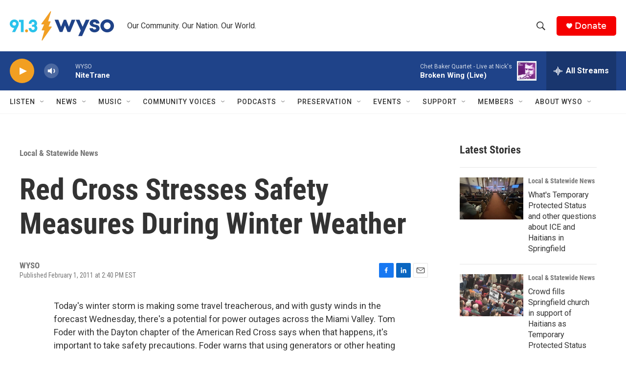

--- FILE ---
content_type: text/html;charset=UTF-8
request_url: https://www.wyso.org/news/2011-02-01/red-cross-stresses-safety-measures-during-winter-weather
body_size: 33656
content:
<!DOCTYPE html>
<html class="ArtP aside" lang="en">
    <head>
    <meta charset="UTF-8">

    

    <style data-cssvarsponyfill="true">
        :root { --siteBgColorInverse: #121212; --primaryTextColorInverse: #ffffff; --secondaryTextColorInverse: #cccccc; --tertiaryTextColorInverse: #cccccc; --headerBgColorInverse: #000000; --headerBorderColorInverse: #858585; --headerTextColorInverse: #ffffff; --headerTextColorHoverInverse: #ffffff; --secC1_Inverse: #a2a2a2; --secC4_Inverse: #282828; --headerNavBarBgColorInverse: #121212; --headerMenuBgColorInverse: #ffffff; --headerMenuTextColorInverse: #6b2b85; --headerMenuTextColorHoverInverse: #6b2b85; --liveBlogTextColorInverse: #ffffff; --applyButtonColorInverse: #4485D5; --applyButtonTextColorInverse: #4485D5; --siteBgColor: #ffffff; --primaryTextColor: #333333; --secondaryTextColor: #666666; --secC1: #767676; --secC4: #f5f5f5; --secC5: #ffffff; --siteBgColor: #ffffff; --siteInverseBgColor: #000000; --linkColor: #1772b0; --linkHoverColor: #125c8e; --headerBgColor: #ffffff; --headerBgColorInverse: #000000; --headerBorderColor: #e6e6e6; --headerBorderColorInverse: #858585; --tertiaryTextColor: #1c1c1c; --headerTextColor: #333333; --headerTextColorHover: #333333; --buttonTextColor: #ffffff; --headerNavBarBgColor: #ffffff; --headerNavBarTextColor: #333333; --headerMenuBgColor: #ffffff; --headerMenuTextColor: #333333; --headerMenuTextColorHover: #68ac4d; --liveBlogTextColor: #282829; --applyButtonColor: #194173; --applyButtonTextColor: #2c4273; --primaryColor1: #1f4389; --primaryColor2: #f29f22; --breakingColor: #ff6f00; --secC2: #cccccc; --secC3: #e6e6e6; --secC5: #ffffff; --linkColor: #1772b0; --linkHoverColor: #125c8e; --donateBGColor: #f50000; --headerIconColor: #ffffff; --hatButtonBgColor: #ffffff; --hatButtonBgHoverColor: #411c58; --hatButtonBorderColor: #411c58; --hatButtonBorderHoverColor: #ffffff; --hatButtoniconColor: #d62021; --hatButtonTextColor: #411c58; --hatButtonTextHoverColor: #ffffff; --footerTextColor: #ffffff; --footerTextBgColor: #ffffff; --footerPartnersBgColor: #000000; --listBorderColor: #030202; --gridBorderColor: #e6e6e6; --tagButtonBorderColor: #1f4389; --tagButtonTextColor: #1f4389; --breakingTextColor: #ffffff; --sectionTextColor: #ffffff; --contentWidth: 1240px; --primaryHeadlineFont: sans-serif; --secHlFont: sans-serif; --bodyFont: sans-serif; --colorWhite: #ffffff; --colorBlack: #000000;} .fonts-loaded { --primaryHeadlineFont: "Roboto Condensed"; --secHlFont: "Roboto Condensed"; --bodyFont: "Roboto"; --liveBlogBodyFont: "Roboto";}
    </style>

    
    
    <meta name="twitter:card" content="summary_large_image"/>
    
    
    
    
    <meta name="twitter:description" content="Today&#x27;s winter storm is making some travel treacherous, and with gusty winds in the forecast Wednesday, there&#x27;s a potential for power outages across the…"/>
    
    
    
    
    
    
    <meta name="twitter:title" content="Red Cross Stresses Safety Measures During Winter Weather"/>
    

    <meta property="fb:app_id" content="459840481735038">


    <meta property="og:title" content="Red Cross Stresses Safety Measures During Winter Weather">

    <meta property="og:url" content="https://www.wyso.org/news/2011-02-01/red-cross-stresses-safety-measures-during-winter-weather">

    <meta property="og:description" content="Today&#x27;s winter storm is making some travel treacherous, and with gusty winds in the forecast Wednesday, there&#x27;s a potential for power outages across the…">

    <meta property="og:site_name" content="WYSO">



    <meta property="og:type" content="article">

    <meta property="article:published_time" content="2011-02-01T19:40:55">

    <meta property="article:modified_time" content="2011-08-10T19:42:26">

    <meta property="article:section" content="Local &amp; Statewide News">

    <meta property="article:tag" content="Red Cross">

    <meta property="article:tag" content="Winter">



    <link data-cssvarsponyfill="true" class="Webpack-css" rel="stylesheet" href="https://npr.brightspotcdn.com/resource/00000177-1bc0-debb-a57f-dfcf4a950000/styleguide/All.min.0db89f2a608a6b13cec2d9fc84f71c45.gz.css">

    

    <style>.FooterNavigation-items-item {
    display: inline-block
}</style>
<style>[class*='-articleBody'] > ul,
[class*='-articleBody'] > ul ul {
    list-style-type: disc;
}</style>


    <meta name="viewport" content="width=device-width, initial-scale=1, viewport-fit=cover"><title>Red Cross Stresses Safety Measures During Winter Weather | WYSO</title><meta name="description" content="Today&#x27;s winter storm is making some travel treacherous, and with gusty winds in the forecast Wednesday, there&#x27;s a potential for power outages across the…"><link rel="canonical" href="https://www.wyso.org/news/2011-02-01/red-cross-stresses-safety-measures-during-winter-weather"><meta name="brightspot.contentId" content="00000170-40eb-d1f3-a978-efef2c210273"><link rel="apple-touch-icon"sizes="180x180"href="/apple-touch-icon.png"><link rel="icon"type="image/png"href="/favicon-32x32.png"><link rel="icon"type="image/png"href="/favicon-16x16.png">
    
    
    <meta name="brightspot-dataLayer" content="{
  &quot;author&quot; : &quot;&quot;,
  &quot;bspStoryId&quot; : &quot;00000170-40eb-d1f3-a978-efef2c210273&quot;,
  &quot;category&quot; : &quot;Local &amp; Statewide News&quot;,
  &quot;inlineAudio&quot; : 0,
  &quot;keywords&quot; : &quot;Red Cross,Winter&quot;,
  &quot;nprCmsSite&quot; : true,
  &quot;nprStoryId&quot; : &quot;139407735&quot;,
  &quot;pageType&quot; : &quot;news-story&quot;,
  &quot;program&quot; : &quot;&quot;,
  &quot;publishedDate&quot; : &quot;2011-02-01T14:40:55Z&quot;,
  &quot;siteName&quot; : &quot;WYSO&quot;,
  &quot;station&quot; : &quot;WYSO&quot;,
  &quot;stationOrgId&quot; : &quot;1177&quot;,
  &quot;storyOrgId&quot; : &quot;0&quot;,
  &quot;storyTheme&quot; : &quot;news-story&quot;,
  &quot;storyTitle&quot; : &quot;Red Cross Stresses Safety Measures During Winter Weather&quot;,
  &quot;timezone&quot; : &quot;US/Eastern&quot;,
  &quot;wordCount&quot; : 0,
  &quot;series&quot; : &quot;&quot;
}">
    <script id="brightspot-dataLayer">
        (function () {
            var dataValue = document.head.querySelector('meta[name="brightspot-dataLayer"]').content;
            if (dataValue) {
                window.brightspotDataLayer = JSON.parse(dataValue);
            }
        })();
    </script>

    

    

    
    <script src="https://npr.brightspotcdn.com/resource/00000177-1bc0-debb-a57f-dfcf4a950000/styleguide/All.min.fd8f7fccc526453c829dde80fc7c2ef5.gz.js" async></script>
    

    <script type="application/ld+json">{"@context":"http://schema.org","@type":"ListenAction","name":"Red Cross Stresses Safety Measures During Winter Weather"}</script><script>

  window.fbAsyncInit = function() {
      FB.init({
          
              appId : '459840481735038',
          
          xfbml : true,
          version : 'v2.9'
      });
  };

  (function(d, s, id){
     var js, fjs = d.getElementsByTagName(s)[0];
     if (d.getElementById(id)) {return;}
     js = d.createElement(s); js.id = id;
     js.src = "//connect.facebook.net/en_US/sdk.js";
     fjs.parentNode.insertBefore(js, fjs);
   }(document, 'script', 'facebook-jssdk'));
</script>
<script type="application/ld+json">{"@context":"http://schema.org","@type":"BreadcrumbList","itemListElement":[{"@context":"http://schema.org","@type":"ListItem","item":"https://www.wyso.org/news","name":"Local & Statewide News","position":"1"}]}</script><script type="application/ld+json">{"@context":"http://schema.org","@type":"NewsArticle","dateModified":"2011-08-10T15:42:26Z","datePublished":"2011-02-01T14:40:55Z","headline":"Red Cross Stresses Safety Measures During Winter Weather","mainEntityOfPage":{"@type":"NewsArticle","@id":"https://www.wyso.org/news/2011-02-01/red-cross-stresses-safety-measures-during-winter-weather"},"publisher":{"@type":"Organization","name":"WYSO","logo":{"@context":"http://schema.org","@type":"ImageObject","height":"60","url":"https://npr.brightspotcdn.com/dims4/default/2c14991/2147483647/resize/x60/quality/90/?url=http%3A%2F%2Fnpr-brightspot.s3.amazonaws.com%2F9b%2F40%2Fbc00a28241f09f80d672924a0d87%2Fwyso-new-logo-final-cmyk-2023.png","width":"213"}}}</script><meta name="gtm-dataLayer" content="{
  &quot;gtmAuthor&quot; : &quot;&quot;,
  &quot;gtmBspStoryId&quot; : &quot;00000170-40eb-d1f3-a978-efef2c210273&quot;,
  &quot;gtmCategory&quot; : &quot;Local &amp; Statewide News&quot;,
  &quot;gtmInlineAudio&quot; : 0,
  &quot;gtmKeywords&quot; : &quot;Red Cross,Winter&quot;,
  &quot;gtmNprCmsSite&quot; : true,
  &quot;gtmNprStoryId&quot; : &quot;139407735&quot;,
  &quot;gtmPageType&quot; : &quot;news-story&quot;,
  &quot;gtmProgram&quot; : &quot;&quot;,
  &quot;gtmPublishedDate&quot; : &quot;2011-02-01T14:40:55Z&quot;,
  &quot;gtmSiteName&quot; : &quot;WYSO&quot;,
  &quot;gtmStation&quot; : &quot;WYSO&quot;,
  &quot;gtmStationOrgId&quot; : &quot;1177&quot;,
  &quot;gtmStoryOrgId&quot; : &quot;0&quot;,
  &quot;gtmStoryTheme&quot; : &quot;news-story&quot;,
  &quot;gtmStoryTitle&quot; : &quot;Red Cross Stresses Safety Measures During Winter Weather&quot;,
  &quot;gtmTimezone&quot; : &quot;US/Eastern&quot;,
  &quot;gtmWordCount&quot; : 0,
  &quot;gtmSeries&quot; : &quot;&quot;
}"><script>

    (function () {
        var dataValue = document.head.querySelector('meta[name="gtm-dataLayer"]').content;
        if (dataValue) {
            window.dataLayer = window.dataLayer || [];
            dataValue = JSON.parse(dataValue);
            dataValue['event'] = 'gtmFirstView';
            window.dataLayer.push(dataValue);
        }
    })();

    (function(w,d,s,l,i){w[l]=w[l]||[];w[l].push({'gtm.start':
            new Date().getTime(),event:'gtm.js'});var f=d.getElementsByTagName(s)[0],
        j=d.createElement(s),dl=l!='dataLayer'?'&l='+l:'';j.async=true;j.src=
        'https://www.googletagmanager.com/gtm.js?id='+i+dl;f.parentNode.insertBefore(j,f);
})(window,document,'script','dataLayer','GTM-N39QFDR');</script><script async="async" src="https://securepubads.g.doubleclick.net/tag/js/gpt.js"></script>
<script type="text/javascript">
    // Google tag setup
    var googletag = googletag || {};
    googletag.cmd = googletag.cmd || [];

    googletag.cmd.push(function () {
        // @see https://developers.google.com/publisher-tag/reference#googletag.PubAdsService_enableLazyLoad
        googletag.pubads().enableLazyLoad({
            fetchMarginPercent: 100, // fetch and render ads within this % of viewport
            renderMarginPercent: 100,
            mobileScaling: 1  // Same on mobile.
        });

        googletag.pubads().enableSingleRequest()
        googletag.pubads().enableAsyncRendering()
        googletag.pubads().collapseEmptyDivs()
        googletag.pubads().disableInitialLoad()
        googletag.enableServices()
    })
</script>
<script>window.addEventListener('DOMContentLoaded', (event) => {
    window.nulldurationobserver = new MutationObserver(function (mutations) {
        document.querySelectorAll('.StreamPill-duration').forEach(pill => { 
      if (pill.innerText == "LISTENNULL") {
         pill.innerText = "LISTEN"
      } 
    });
      });

      window.nulldurationobserver.observe(document.body, {
        childList: true,
        subtree: true
      });
});
</script>


    <script>
        var head = document.getElementsByTagName('head')
        head = head[0]
        var link = document.createElement('link');
        link.setAttribute('href', 'https://fonts.googleapis.com/css?family=Roboto Condensed|Roboto|Roboto:400,500,700&display=swap');
        var relList = link.relList;

        if (relList && relList.supports('preload')) {
            link.setAttribute('as', 'style');
            link.setAttribute('rel', 'preload');
            link.setAttribute('onload', 'this.rel="stylesheet"');
            link.setAttribute('crossorigin', 'anonymous');
        } else {
            link.setAttribute('rel', 'stylesheet');
        }

        head.appendChild(link);
    </script>
</head>


    <body class="Page-body" data-content-width="1240px">
    <noscript>
    <iframe src="https://www.googletagmanager.com/ns.html?id=GTM-N39QFDR" height="0" width="0" style="display:none;visibility:hidden"></iframe>
</noscript>
        

    <!-- Putting icons here, so we don't have to include in a bunch of -body hbs's -->
<svg xmlns="http://www.w3.org/2000/svg" style="display:none" id="iconsMap1" class="iconsMap">
    <symbol id="play-icon" viewBox="0 0 115 115">
        <polygon points="0,0 115,57.5 0,115" fill="currentColor" />
    </symbol>
    <symbol id="grid" viewBox="0 0 32 32">
            <g>
                <path d="M6.4,5.7 C6.4,6.166669 6.166669,6.4 5.7,6.4 L0.7,6.4 C0.233331,6.4 0,6.166669 0,5.7 L0,0.7 C0,0.233331 0.233331,0 0.7,0 L5.7,0 C6.166669,0 6.4,0.233331 6.4,0.7 L6.4,5.7 Z M19.2,5.7 C19.2,6.166669 18.966669,6.4 18.5,6.4 L13.5,6.4 C13.033331,6.4 12.8,6.166669 12.8,5.7 L12.8,0.7 C12.8,0.233331 13.033331,0 13.5,0 L18.5,0 C18.966669,0 19.2,0.233331 19.2,0.7 L19.2,5.7 Z M32,5.7 C32,6.166669 31.766669,6.4 31.3,6.4 L26.3,6.4 C25.833331,6.4 25.6,6.166669 25.6,5.7 L25.6,0.7 C25.6,0.233331 25.833331,0 26.3,0 L31.3,0 C31.766669,0 32,0.233331 32,0.7 L32,5.7 Z M6.4,18.5 C6.4,18.966669 6.166669,19.2 5.7,19.2 L0.7,19.2 C0.233331,19.2 0,18.966669 0,18.5 L0,13.5 C0,13.033331 0.233331,12.8 0.7,12.8 L5.7,12.8 C6.166669,12.8 6.4,13.033331 6.4,13.5 L6.4,18.5 Z M19.2,18.5 C19.2,18.966669 18.966669,19.2 18.5,19.2 L13.5,19.2 C13.033331,19.2 12.8,18.966669 12.8,18.5 L12.8,13.5 C12.8,13.033331 13.033331,12.8 13.5,12.8 L18.5,12.8 C18.966669,12.8 19.2,13.033331 19.2,13.5 L19.2,18.5 Z M32,18.5 C32,18.966669 31.766669,19.2 31.3,19.2 L26.3,19.2 C25.833331,19.2 25.6,18.966669 25.6,18.5 L25.6,13.5 C25.6,13.033331 25.833331,12.8 26.3,12.8 L31.3,12.8 C31.766669,12.8 32,13.033331 32,13.5 L32,18.5 Z M6.4,31.3 C6.4,31.766669 6.166669,32 5.7,32 L0.7,32 C0.233331,32 0,31.766669 0,31.3 L0,26.3 C0,25.833331 0.233331,25.6 0.7,25.6 L5.7,25.6 C6.166669,25.6 6.4,25.833331 6.4,26.3 L6.4,31.3 Z M19.2,31.3 C19.2,31.766669 18.966669,32 18.5,32 L13.5,32 C13.033331,32 12.8,31.766669 12.8,31.3 L12.8,26.3 C12.8,25.833331 13.033331,25.6 13.5,25.6 L18.5,25.6 C18.966669,25.6 19.2,25.833331 19.2,26.3 L19.2,31.3 Z M32,31.3 C32,31.766669 31.766669,32 31.3,32 L26.3,32 C25.833331,32 25.6,31.766669 25.6,31.3 L25.6,26.3 C25.6,25.833331 25.833331,25.6 26.3,25.6 L31.3,25.6 C31.766669,25.6 32,25.833331 32,26.3 L32,31.3 Z" id=""></path>
            </g>
    </symbol>
    <symbol id="radio-stream" width="18" height="19" viewBox="0 0 18 19">
        <g fill="currentColor" fill-rule="nonzero">
            <path d="M.5 8c-.276 0-.5.253-.5.565v1.87c0 .312.224.565.5.565s.5-.253.5-.565v-1.87C1 8.253.776 8 .5 8zM2.5 8c-.276 0-.5.253-.5.565v1.87c0 .312.224.565.5.565s.5-.253.5-.565v-1.87C3 8.253 2.776 8 2.5 8zM3.5 7c-.276 0-.5.276-.5.617v3.766c0 .34.224.617.5.617s.5-.276.5-.617V7.617C4 7.277 3.776 7 3.5 7zM5.5 6c-.276 0-.5.275-.5.613v5.774c0 .338.224.613.5.613s.5-.275.5-.613V6.613C6 6.275 5.776 6 5.5 6zM6.5 4c-.276 0-.5.26-.5.58v8.84c0 .32.224.58.5.58s.5-.26.5-.58V4.58C7 4.26 6.776 4 6.5 4zM8.5 0c-.276 0-.5.273-.5.61v17.78c0 .337.224.61.5.61s.5-.273.5-.61V.61C9 .273 8.776 0 8.5 0zM9.5 2c-.276 0-.5.274-.5.612v14.776c0 .338.224.612.5.612s.5-.274.5-.612V2.612C10 2.274 9.776 2 9.5 2zM11.5 5c-.276 0-.5.276-.5.616v8.768c0 .34.224.616.5.616s.5-.276.5-.616V5.616c0-.34-.224-.616-.5-.616zM12.5 6c-.276 0-.5.262-.5.584v4.832c0 .322.224.584.5.584s.5-.262.5-.584V6.584c0-.322-.224-.584-.5-.584zM14.5 7c-.276 0-.5.29-.5.647v3.706c0 .357.224.647.5.647s.5-.29.5-.647V7.647C15 7.29 14.776 7 14.5 7zM15.5 8c-.276 0-.5.253-.5.565v1.87c0 .312.224.565.5.565s.5-.253.5-.565v-1.87c0-.312-.224-.565-.5-.565zM17.5 8c-.276 0-.5.253-.5.565v1.87c0 .312.224.565.5.565s.5-.253.5-.565v-1.87c0-.312-.224-.565-.5-.565z"/>
        </g>
    </symbol>
    <symbol id="icon-magnify" viewBox="0 0 31 31">
        <g>
            <path fill-rule="evenodd" d="M22.604 18.89l-.323.566 8.719 8.8L28.255 31l-8.719-8.8-.565.404c-2.152 1.346-4.386 2.018-6.7 2.018-3.39 0-6.284-1.21-8.679-3.632C1.197 18.568 0 15.66 0 12.27c0-3.39 1.197-6.283 3.592-8.678C5.987 1.197 8.88 0 12.271 0c3.39 0 6.283 1.197 8.678 3.592 2.395 2.395 3.593 5.288 3.593 8.679 0 2.368-.646 4.574-1.938 6.62zM19.162 5.77C17.322 3.925 15.089 3 12.46 3c-2.628 0-4.862.924-6.702 2.77C3.92 7.619 3 9.862 3 12.5c0 2.639.92 4.882 2.76 6.73C7.598 21.075 9.832 22 12.46 22c2.629 0 4.862-.924 6.702-2.77C21.054 17.33 22 15.085 22 12.5c0-2.586-.946-4.83-2.838-6.73z"/>
        </g>
    </symbol>
    <symbol id="burger-menu" viewBox="0 0 14 10">
        <g>
            <path fill-rule="evenodd" d="M0 5.5v-1h14v1H0zM0 1V0h14v1H0zm0 9V9h14v1H0z"></path>
        </g>
    </symbol>
    <symbol id="close-x" viewBox="0 0 14 14">
        <g>
            <path fill-rule="nonzero" d="M6.336 7L0 .664.664 0 7 6.336 13.336 0 14 .664 7.664 7 14 13.336l-.664.664L7 7.664.664 14 0 13.336 6.336 7z"></path>
        </g>
    </symbol>
    <symbol id="share-more-arrow" viewBox="0 0 512 512" style="enable-background:new 0 0 512 512;">
        <g>
            <g>
                <path d="M512,241.7L273.643,3.343v156.152c-71.41,3.744-138.015,33.337-188.958,84.28C30.075,298.384,0,370.991,0,448.222v60.436
                    l29.069-52.985c45.354-82.671,132.173-134.027,226.573-134.027c5.986,0,12.004,0.212,18.001,0.632v157.779L512,241.7z
                    M255.642,290.666c-84.543,0-163.661,36.792-217.939,98.885c26.634-114.177,129.256-199.483,251.429-199.483h15.489V78.131
                    l163.568,163.568L304.621,405.267V294.531l-13.585-1.683C279.347,291.401,267.439,290.666,255.642,290.666z"></path>
            </g>
        </g>
    </symbol>
    <symbol id="chevron" viewBox="0 0 100 100">
        <g>
            <path d="M22.4566257,37.2056786 L-21.4456527,71.9511488 C-22.9248661,72.9681457 -24.9073712,72.5311671 -25.8758148,70.9765924 L-26.9788683,69.2027424 C-27.9450684,67.6481676 -27.5292733,65.5646602 -26.0500598,64.5484493 L20.154796,28.2208967 C21.5532435,27.2597011 23.3600078,27.2597011 24.759951,28.2208967 L71.0500598,64.4659264 C72.5292733,65.4829232 72.9450684,67.5672166 71.9788683,69.1217913 L70.8750669,70.8956413 C69.9073712,72.4502161 67.9241183,72.8848368 66.4449048,71.8694118 L22.4566257,37.2056786 Z" id="Transparent-Chevron" transform="translate(22.500000, 50.000000) rotate(90.000000) translate(-22.500000, -50.000000) "></path>
        </g>
    </symbol>
</svg>

<svg xmlns="http://www.w3.org/2000/svg" style="display:none" id="iconsMap2" class="iconsMap">
    <symbol id="mono-icon-facebook" viewBox="0 0 10 19">
        <path fill-rule="evenodd" d="M2.707 18.25V10.2H0V7h2.707V4.469c0-1.336.375-2.373 1.125-3.112C4.582.62 5.578.25 6.82.25c1.008 0 1.828.047 2.461.14v2.848H7.594c-.633 0-1.067.14-1.301.422-.188.235-.281.61-.281 1.125V7H9l-.422 3.2H6.012v8.05H2.707z"></path>
    </symbol>
    <symbol id="mono-icon-instagram" viewBox="0 0 17 17">
        <g>
            <path fill-rule="evenodd" d="M8.281 4.207c.727 0 1.4.182 2.022.545a4.055 4.055 0 0 1 1.476 1.477c.364.62.545 1.294.545 2.021 0 .727-.181 1.4-.545 2.021a4.055 4.055 0 0 1-1.476 1.477 3.934 3.934 0 0 1-2.022.545c-.726 0-1.4-.182-2.021-.545a4.055 4.055 0 0 1-1.477-1.477 3.934 3.934 0 0 1-.545-2.021c0-.727.182-1.4.545-2.021A4.055 4.055 0 0 1 6.26 4.752a3.934 3.934 0 0 1 2.021-.545zm0 6.68a2.54 2.54 0 0 0 1.864-.774 2.54 2.54 0 0 0 .773-1.863 2.54 2.54 0 0 0-.773-1.863 2.54 2.54 0 0 0-1.864-.774 2.54 2.54 0 0 0-1.863.774 2.54 2.54 0 0 0-.773 1.863c0 .727.257 1.348.773 1.863a2.54 2.54 0 0 0 1.863.774zM13.45 4.03c-.023.258-.123.48-.299.668a.856.856 0 0 1-.65.281.913.913 0 0 1-.668-.28.913.913 0 0 1-.281-.669c0-.258.094-.48.281-.668a.913.913 0 0 1 .668-.28c.258 0 .48.093.668.28.187.188.281.41.281.668zm2.672.95c.023.656.035 1.746.035 3.269 0 1.523-.017 2.62-.053 3.287-.035.668-.134 1.248-.298 1.74a4.098 4.098 0 0 1-.967 1.53 4.098 4.098 0 0 1-1.53.966c-.492.164-1.072.264-1.74.3-.668.034-1.763.052-3.287.052-1.523 0-2.619-.018-3.287-.053-.668-.035-1.248-.146-1.74-.334a3.747 3.747 0 0 1-1.53-.931 4.098 4.098 0 0 1-.966-1.53c-.164-.492-.264-1.072-.299-1.74C.424 10.87.406 9.773.406 8.25S.424 5.63.46 4.963c.035-.668.135-1.248.299-1.74.21-.586.533-1.096.967-1.53A4.098 4.098 0 0 1 3.254.727c.492-.164 1.072-.264 1.74-.3C5.662.394 6.758.376 8.281.376c1.524 0 2.62.018 3.287.053.668.035 1.248.135 1.74.299a4.098 4.098 0 0 1 2.496 2.496c.165.492.27 1.078.317 1.757zm-1.687 7.91c.14-.399.234-1.032.28-1.899.024-.515.036-1.242.036-2.18V7.689c0-.961-.012-1.688-.035-2.18-.047-.89-.14-1.524-.281-1.899a2.537 2.537 0 0 0-1.512-1.511c-.375-.14-1.008-.235-1.899-.282a51.292 51.292 0 0 0-2.18-.035H7.72c-.938 0-1.664.012-2.18.035-.867.047-1.5.141-1.898.282a2.537 2.537 0 0 0-1.512 1.511c-.14.375-.234 1.008-.281 1.899a51.292 51.292 0 0 0-.036 2.18v1.125c0 .937.012 1.664.036 2.18.047.866.14 1.5.28 1.898.306.726.81 1.23 1.513 1.511.398.141 1.03.235 1.898.282.516.023 1.242.035 2.18.035h1.125c.96 0 1.687-.012 2.18-.035.89-.047 1.523-.141 1.898-.282.726-.304 1.23-.808 1.512-1.511z"></path>
        </g>
    </symbol>
    <symbol id="mono-icon-email" viewBox="0 0 512 512">
        <g>
            <path d="M67,148.7c11,5.8,163.8,89.1,169.5,92.1c5.7,3,11.5,4.4,20.5,4.4c9,0,14.8-1.4,20.5-4.4c5.7-3,158.5-86.3,169.5-92.1
                c4.1-2.1,11-5.9,12.5-10.2c2.6-7.6-0.2-10.5-11.3-10.5H257H65.8c-11.1,0-13.9,3-11.3,10.5C56,142.9,62.9,146.6,67,148.7z"></path>
            <path d="M455.7,153.2c-8.2,4.2-81.8,56.6-130.5,88.1l82.2,92.5c2,2,2.9,4.4,1.8,5.6c-1.2,1.1-3.8,0.5-5.9-1.4l-98.6-83.2
                c-14.9,9.6-25.4,16.2-27.2,17.2c-7.7,3.9-13.1,4.4-20.5,4.4c-7.4,0-12.8-0.5-20.5-4.4c-1.9-1-12.3-7.6-27.2-17.2l-98.6,83.2
                c-2,2-4.7,2.6-5.9,1.4c-1.2-1.1-0.3-3.6,1.7-5.6l82.1-92.5c-48.7-31.5-123.1-83.9-131.3-88.1c-8.8-4.5-9.3,0.8-9.3,4.9
                c0,4.1,0,205,0,205c0,9.3,13.7,20.9,23.5,20.9H257h185.5c9.8,0,21.5-11.7,21.5-20.9c0,0,0-201,0-205
                C464,153.9,464.6,148.7,455.7,153.2z"></path>
        </g>
    </symbol>
    <symbol id="default-image" width="24" height="24" viewBox="0 0 24 24" fill="none" stroke="currentColor" stroke-width="2" stroke-linecap="round" stroke-linejoin="round" class="feather feather-image">
        <rect x="3" y="3" width="18" height="18" rx="2" ry="2"></rect>
        <circle cx="8.5" cy="8.5" r="1.5"></circle>
        <polyline points="21 15 16 10 5 21"></polyline>
    </symbol>
    <symbol id="icon-email" width="18px" viewBox="0 0 20 14">
        <g id="Symbols" stroke="none" stroke-width="1" fill="none" fill-rule="evenodd" stroke-linecap="round" stroke-linejoin="round">
            <g id="social-button-bar" transform="translate(-125.000000, -8.000000)" stroke="#000000">
                <g id="Group-2" transform="translate(120.000000, 0.000000)">
                    <g id="envelope" transform="translate(6.000000, 9.000000)">
                        <path d="M17.5909091,10.6363636 C17.5909091,11.3138182 17.0410909,11.8636364 16.3636364,11.8636364 L1.63636364,11.8636364 C0.958909091,11.8636364 0.409090909,11.3138182 0.409090909,10.6363636 L0.409090909,1.63636364 C0.409090909,0.958090909 0.958909091,0.409090909 1.63636364,0.409090909 L16.3636364,0.409090909 C17.0410909,0.409090909 17.5909091,0.958090909 17.5909091,1.63636364 L17.5909091,10.6363636 L17.5909091,10.6363636 Z" id="Stroke-406"></path>
                        <polyline id="Stroke-407" points="17.1818182 0.818181818 9 7.36363636 0.818181818 0.818181818"></polyline>
                    </g>
                </g>
            </g>
        </g>
    </symbol>
    <symbol id="mono-icon-print" viewBox="0 0 12 12">
        <g fill-rule="evenodd">
            <path fill-rule="nonzero" d="M9 10V7H3v3H1a1 1 0 0 1-1-1V4a1 1 0 0 1 1-1h10a1 1 0 0 1 1 1v3.132A2.868 2.868 0 0 1 9.132 10H9zm.5-4.5a1 1 0 1 0 0-2 1 1 0 0 0 0 2zM3 0h6v2H3z"></path>
            <path d="M4 8h4v4H4z"></path>
        </g>
    </symbol>
    <symbol id="mono-icon-copylink" viewBox="0 0 12 12">
        <g fill-rule="evenodd">
            <path d="M10.199 2.378c.222.205.4.548.465.897.062.332.016.614-.132.774L8.627 6.106c-.187.203-.512.232-.75-.014a.498.498 0 0 0-.706.028.499.499 0 0 0 .026.706 1.509 1.509 0 0 0 2.165-.04l1.903-2.06c.37-.398.506-.98.382-1.636-.105-.557-.392-1.097-.77-1.445L9.968.8C9.591.452 9.03.208 8.467.145 7.803.072 7.233.252 6.864.653L4.958 2.709a1.509 1.509 0 0 0 .126 2.161.5.5 0 1 0 .68-.734c-.264-.218-.26-.545-.071-.747L7.597 1.33c.147-.16.425-.228.76-.19.353.038.71.188.931.394l.91.843.001.001zM1.8 9.623c-.222-.205-.4-.549-.465-.897-.062-.332-.016-.614.132-.774l1.905-2.057c.187-.203.512-.232.75.014a.498.498 0 0 0 .706-.028.499.499 0 0 0-.026-.706 1.508 1.508 0 0 0-2.165.04L.734 7.275c-.37.399-.506.98-.382 1.637.105.557.392 1.097.77 1.445l.91.843c.376.35.937.594 1.5.656.664.073 1.234-.106 1.603-.507L7.04 9.291a1.508 1.508 0 0 0-.126-2.16.5.5 0 0 0-.68.734c.264.218.26.545.071.747l-1.904 2.057c-.147.16-.425.228-.76.191-.353-.038-.71-.188-.931-.394l-.91-.843z"></path>
            <path d="M8.208 3.614a.5.5 0 0 0-.707.028L3.764 7.677a.5.5 0 0 0 .734.68L8.235 4.32a.5.5 0 0 0-.027-.707"></path>
        </g>
    </symbol>
    <symbol id="mono-icon-linkedin" viewBox="0 0 16 17">
        <g fill-rule="evenodd">
            <path d="M3.734 16.125H.464V5.613h3.27zM2.117 4.172c-.515 0-.96-.188-1.336-.563A1.825 1.825 0 0 1 .22 2.273c0-.515.187-.96.562-1.335.375-.375.82-.563 1.336-.563.516 0 .961.188 1.336.563.375.375.563.82.563 1.335 0 .516-.188.961-.563 1.336-.375.375-.82.563-1.336.563zM15.969 16.125h-3.27v-5.133c0-.844-.07-1.453-.21-1.828-.259-.633-.762-.95-1.512-.95s-1.278.282-1.582.845c-.235.421-.352 1.043-.352 1.863v5.203H5.809V5.613h3.128v1.442h.036c.234-.469.609-.856 1.125-1.16.562-.375 1.218-.563 1.968-.563 1.524 0 2.59.48 3.2 1.441.468.774.703 1.97.703 3.586v5.766z"></path>
        </g>
    </symbol>
    <symbol id="mono-icon-pinterest" viewBox="0 0 512 512">
        <g>
            <path d="M256,32C132.3,32,32,132.3,32,256c0,91.7,55.2,170.5,134.1,205.2c-0.6-15.6-0.1-34.4,3.9-51.4
                c4.3-18.2,28.8-122.1,28.8-122.1s-7.2-14.3-7.2-35.4c0-33.2,19.2-58,43.2-58c20.4,0,30.2,15.3,30.2,33.6
                c0,20.5-13.1,51.1-19.8,79.5c-5.6,23.8,11.9,43.1,35.4,43.1c42.4,0,71-54.5,71-119.1c0-49.1-33.1-85.8-93.2-85.8
                c-67.9,0-110.3,50.7-110.3,107.3c0,19.5,5.8,33.3,14.8,43.9c4.1,4.9,4.7,6.9,3.2,12.5c-1.1,4.1-3.5,14-4.6,18
                c-1.5,5.7-6.1,7.7-11.2,5.6c-31.3-12.8-45.9-47-45.9-85.6c0-63.6,53.7-139.9,160.1-139.9c85.5,0,141.8,61.9,141.8,128.3
                c0,87.9-48.9,153.5-120.9,153.5c-24.2,0-46.9-13.1-54.7-27.9c0,0-13,51.6-15.8,61.6c-4.7,17.3-14,34.5-22.5,48
                c20.1,5.9,41.4,9.2,63.5,9.2c123.7,0,224-100.3,224-224C480,132.3,379.7,32,256,32z"></path>
        </g>
    </symbol>
    <symbol id="mono-icon-tumblr" viewBox="0 0 512 512">
        <g>
            <path d="M321.2,396.3c-11.8,0-22.4-2.8-31.5-8.3c-6.9-4.1-11.5-9.6-14-16.4c-2.6-6.9-3.6-22.3-3.6-46.4V224h96v-64h-96V48h-61.9
                c-2.7,21.5-7.5,44.7-14.5,58.6c-7,13.9-14,25.8-25.6,35.7c-11.6,9.9-25.6,17.9-41.9,23.3V224h48v140.4c0,19,2,33.5,5.9,43.5
                c4,10,11.1,19.5,21.4,28.4c10.3,8.9,22.8,15.7,37.3,20.5c14.6,4.8,31.4,7.2,50.4,7.2c16.7,0,30.3-1.7,44.7-5.1
                c14.4-3.4,30.5-9.3,48.2-17.6v-65.6C363.2,389.4,342.3,396.3,321.2,396.3z"></path>
        </g>
    </symbol>
    <symbol id="mono-icon-twitter" viewBox="0 0 1200 1227">
        <g>
            <path d="M714.163 519.284L1160.89 0H1055.03L667.137 450.887L357.328 0H0L468.492 681.821L0 1226.37H105.866L515.491
            750.218L842.672 1226.37H1200L714.137 519.284H714.163ZM569.165 687.828L521.697 619.934L144.011 79.6944H306.615L611.412
            515.685L658.88 583.579L1055.08 1150.3H892.476L569.165 687.854V687.828Z" fill="white"></path>
        </g>
    </symbol>
    <symbol id="mono-icon-youtube" viewBox="0 0 512 512">
        <g>
            <path fill-rule="evenodd" d="M508.6,148.8c0-45-33.1-81.2-74-81.2C379.2,65,322.7,64,265,64c-3,0-6,0-9,0s-6,0-9,0c-57.6,0-114.2,1-169.6,3.6
                c-40.8,0-73.9,36.4-73.9,81.4C1,184.6-0.1,220.2,0,255.8C-0.1,291.4,1,327,3.4,362.7c0,45,33.1,81.5,73.9,81.5
                c58.2,2.7,117.9,3.9,178.6,3.8c60.8,0.2,120.3-1,178.6-3.8c40.9,0,74-36.5,74-81.5c2.4-35.7,3.5-71.3,3.4-107
                C512.1,220.1,511,184.5,508.6,148.8z M207,353.9V157.4l145,98.2L207,353.9z"></path>
        </g>
    </symbol>
    <symbol id="mono-icon-flipboard" viewBox="0 0 500 500">
        <g>
            <path d="M0,0V500H500V0ZM400,200H300V300H200V400H100V100H400Z"></path>
        </g>
    </symbol>
    <symbol id="mono-icon-bluesky" viewBox="0 0 568 501">
        <g>
            <path d="M123.121 33.6637C188.241 82.5526 258.281 181.681 284 234.873C309.719 181.681 379.759 82.5526 444.879
            33.6637C491.866 -1.61183 568 -28.9064 568 57.9464C568 75.2916 558.055 203.659 552.222 224.501C531.947 296.954
            458.067 315.434 392.347 304.249C507.222 323.8 536.444 388.56 473.333 453.32C353.473 576.312 301.061 422.461
            287.631 383.039C285.169 375.812 284.017 372.431 284 375.306C283.983 372.431 282.831 375.812 280.369 383.039C266.939
            422.461 214.527 576.312 94.6667 453.32C31.5556 388.56 60.7778 323.8 175.653 304.249C109.933 315.434 36.0535
            296.954 15.7778 224.501C9.94525 203.659 0 75.2916 0 57.9464C0 -28.9064 76.1345 -1.61183 123.121 33.6637Z"
            fill="white">
            </path>
        </g>
    </symbol>
    <symbol id="mono-icon-threads" viewBox="0 0 192 192">
        <g>
            <path d="M141.537 88.9883C140.71 88.5919 139.87 88.2104 139.019 87.8451C137.537 60.5382 122.616 44.905 97.5619 44.745C97.4484 44.7443 97.3355 44.7443 97.222 44.7443C82.2364 44.7443 69.7731 51.1409 62.102 62.7807L75.881 72.2328C81.6116 63.5383 90.6052 61.6848 97.2286 61.6848C97.3051 61.6848 97.3819 61.6848 97.4576 61.6855C105.707 61.7381 111.932 64.1366 115.961 68.814C118.893 72.2193 120.854 76.925 121.825 82.8638C114.511 81.6207 106.601 81.2385 98.145 81.7233C74.3247 83.0954 59.0111 96.9879 60.0396 116.292C60.5615 126.084 65.4397 134.508 73.775 140.011C80.8224 144.663 89.899 146.938 99.3323 146.423C111.79 145.74 121.563 140.987 128.381 132.296C133.559 125.696 136.834 117.143 138.28 106.366C144.217 109.949 148.617 114.664 151.047 120.332C155.179 129.967 155.42 145.8 142.501 158.708C131.182 170.016 117.576 174.908 97.0135 175.059C74.2042 174.89 56.9538 167.575 45.7381 153.317C35.2355 139.966 29.8077 120.682 29.6052 96C29.8077 71.3178 35.2355 52.0336 45.7381 38.6827C56.9538 24.4249 74.2039 17.11 97.0132 16.9405C119.988 17.1113 137.539 24.4614 149.184 38.788C154.894 45.8136 159.199 54.6488 162.037 64.9503L178.184 60.6422C174.744 47.9622 169.331 37.0357 161.965 27.974C147.036 9.60668 125.202 0.195148 97.0695 0H96.9569C68.8816 0.19447 47.2921 9.6418 32.7883 28.0793C19.8819 44.4864 13.2244 67.3157 13.0007 95.9325L13 96L13.0007 96.0675C13.2244 124.684 19.8819 147.514 32.7883 163.921C47.2921 182.358 68.8816 191.806 96.9569 192H97.0695C122.03 191.827 139.624 185.292 154.118 170.811C173.081 151.866 172.51 128.119 166.26 113.541C161.776 103.087 153.227 94.5962 141.537 88.9883ZM98.4405 129.507C88.0005 130.095 77.1544 125.409 76.6196 115.372C76.2232 107.93 81.9158 99.626 99.0812 98.6368C101.047 98.5234 102.976 98.468 104.871 98.468C111.106 98.468 116.939 99.0737 122.242 100.233C120.264 124.935 108.662 128.946 98.4405 129.507Z" fill="white"></path>
        </g>
    </symbol>
 </svg>

<svg xmlns="http://www.w3.org/2000/svg" style="display:none" id="iconsMap3" class="iconsMap">
    <symbol id="volume-mute" x="0px" y="0px" viewBox="0 0 24 24" style="enable-background:new 0 0 24 24;">
        <polygon fill="currentColor" points="11,5 6,9 2,9 2,15 6,15 11,19 "/>
        <line style="fill:none;stroke:currentColor;stroke-width:2;stroke-linecap:round;stroke-linejoin:round;" x1="23" y1="9" x2="17" y2="15"/>
        <line style="fill:none;stroke:currentColor;stroke-width:2;stroke-linecap:round;stroke-linejoin:round;" x1="17" y1="9" x2="23" y2="15"/>
    </symbol>
    <symbol id="volume-low" x="0px" y="0px" viewBox="0 0 24 24" style="enable-background:new 0 0 24 24;" xml:space="preserve">
        <polygon fill="currentColor" points="11,5 6,9 2,9 2,15 6,15 11,19 "/>
    </symbol>
    <symbol id="volume-mid" x="0px" y="0px" viewBox="0 0 24 24" style="enable-background:new 0 0 24 24;">
        <polygon fill="currentColor" points="11,5 6,9 2,9 2,15 6,15 11,19 "/>
        <path style="fill:none;stroke:currentColor;stroke-width:2;stroke-linecap:round;stroke-linejoin:round;" d="M15.5,8.5c2,2,2,5.1,0,7.1"/>
    </symbol>
    <symbol id="volume-high" x="0px" y="0px" viewBox="0 0 24 24" style="enable-background:new 0 0 24 24;">
        <polygon fill="currentColor" points="11,5 6,9 2,9 2,15 6,15 11,19 "/>
        <path style="fill:none;stroke:currentColor;stroke-width:2;stroke-linecap:round;stroke-linejoin:round;" d="M19.1,4.9c3.9,3.9,3.9,10.2,0,14.1 M15.5,8.5c2,2,2,5.1,0,7.1"/>
    </symbol>
    <symbol id="pause-icon" viewBox="0 0 12 16">
        <rect x="0" y="0" width="4" height="16" fill="currentColor"></rect>
        <rect x="8" y="0" width="4" height="16" fill="currentColor"></rect>
    </symbol>
    <symbol id="heart" viewBox="0 0 24 24">
        <g>
            <path d="M12 4.435c-1.989-5.399-12-4.597-12 3.568 0 4.068 3.06 9.481 12 14.997 8.94-5.516 12-10.929 12-14.997 0-8.118-10-8.999-12-3.568z"/>
        </g>
    </symbol>
    <symbol id="icon-location" width="24" height="24" viewBox="0 0 24 24" fill="currentColor" stroke="currentColor" stroke-width="2" stroke-linecap="round" stroke-linejoin="round" class="feather feather-map-pin">
        <path d="M21 10c0 7-9 13-9 13s-9-6-9-13a9 9 0 0 1 18 0z" fill="currentColor" fill-opacity="1"></path>
        <circle cx="12" cy="10" r="5" fill="#ffffff"></circle>
    </symbol>
    <symbol id="icon-ticket" width="23px" height="15px" viewBox="0 0 23 15">
        <g stroke="none" stroke-width="1" fill="none" fill-rule="evenodd">
            <g transform="translate(-625.000000, -1024.000000)">
                <g transform="translate(625.000000, 1024.000000)">
                    <path d="M0,12.057377 L0,3.94262296 C0.322189879,4.12588308 0.696256938,4.23076923 1.0952381,4.23076923 C2.30500469,4.23076923 3.28571429,3.26645946 3.28571429,2.07692308 C3.28571429,1.68461385 3.17904435,1.31680209 2.99266757,1 L20.0073324,1 C19.8209556,1.31680209 19.7142857,1.68461385 19.7142857,2.07692308 C19.7142857,3.26645946 20.6949953,4.23076923 21.9047619,4.23076923 C22.3037431,4.23076923 22.6778101,4.12588308 23,3.94262296 L23,12.057377 C22.6778101,11.8741169 22.3037431,11.7692308 21.9047619,11.7692308 C20.6949953,11.7692308 19.7142857,12.7335405 19.7142857,13.9230769 C19.7142857,14.3153862 19.8209556,14.6831979 20.0073324,15 L2.99266757,15 C3.17904435,14.6831979 3.28571429,14.3153862 3.28571429,13.9230769 C3.28571429,12.7335405 2.30500469,11.7692308 1.0952381,11.7692308 C0.696256938,11.7692308 0.322189879,11.8741169 -2.13162821e-14,12.057377 Z" fill="currentColor"></path>
                    <path d="M14.5,0.533333333 L14.5,15.4666667" stroke="#FFFFFF" stroke-linecap="square" stroke-dasharray="2"></path>
                </g>
            </g>
        </g>
    </symbol>
    <symbol id="icon-refresh" width="24" height="24" viewBox="0 0 24 24" fill="none" stroke="currentColor" stroke-width="2" stroke-linecap="round" stroke-linejoin="round" class="feather feather-refresh-cw">
        <polyline points="23 4 23 10 17 10"></polyline>
        <polyline points="1 20 1 14 7 14"></polyline>
        <path d="M3.51 9a9 9 0 0 1 14.85-3.36L23 10M1 14l4.64 4.36A9 9 0 0 0 20.49 15"></path>
    </symbol>

    <symbol>
    <g id="mono-icon-link-post" stroke="none" stroke-width="1" fill="none" fill-rule="evenodd">
        <g transform="translate(-313.000000, -10148.000000)" fill="#000000" fill-rule="nonzero">
            <g transform="translate(306.000000, 10142.000000)">
                <path d="M14.0614027,11.2506973 L14.3070318,11.2618997 C15.6181751,11.3582102 16.8219637,12.0327684 17.6059678,13.1077805 C17.8500396,13.4424472 17.7765978,13.9116075 17.441931,14.1556793 C17.1072643,14.3997511 16.638104,14.3263093 16.3940322,13.9916425 C15.8684436,13.270965 15.0667922,12.8217495 14.1971448,12.7578692 C13.3952042,12.6989624 12.605753,12.9728728 12.0021966,13.5148801 L11.8552806,13.6559298 L9.60365896,15.9651545 C8.45118119,17.1890154 8.4677248,19.1416686 9.64054436,20.3445766 C10.7566428,21.4893084 12.5263723,21.5504727 13.7041492,20.5254372 L13.8481981,20.3916503 L15.1367586,19.070032 C15.4259192,18.7734531 15.9007548,18.7674393 16.1973338,19.0565998 C16.466951,19.3194731 16.4964317,19.7357968 16.282313,20.0321436 L16.2107659,20.117175 L14.9130245,21.4480474 C13.1386707,23.205741 10.3106091,23.1805355 8.5665371,21.3917196 C6.88861294,19.6707486 6.81173139,16.9294487 8.36035888,15.1065701 L8.5206409,14.9274155 L10.7811785,12.6088842 C11.6500838,11.7173642 12.8355419,11.2288664 14.0614027,11.2506973 Z M22.4334629,7.60828039 C24.1113871,9.32925141 24.1882686,12.0705513 22.6396411,13.8934299 L22.4793591,14.0725845 L20.2188215,16.3911158 C19.2919892,17.3420705 18.0049901,17.8344754 16.6929682,17.7381003 C15.3818249,17.6417898 14.1780363,16.9672316 13.3940322,15.8922195 C13.1499604,15.5575528 13.2234022,15.0883925 13.558069,14.8443207 C13.8927357,14.6002489 14.361896,14.6736907 14.6059678,15.0083575 C15.1315564,15.729035 15.9332078,16.1782505 16.8028552,16.2421308 C17.6047958,16.3010376 18.394247,16.0271272 18.9978034,15.4851199 L19.1447194,15.3440702 L21.396341,13.0348455 C22.5488188,11.8109846 22.5322752,9.85833141 21.3594556,8.65542337 C20.2433572,7.51069163 18.4736277,7.44952726 17.2944986,8.47594561 L17.1502735,8.60991269 L15.8541776,9.93153101 C15.5641538,10.2272658 15.0893026,10.2318956 14.7935678,9.94187181 C14.524718,9.67821384 14.4964508,9.26180596 14.7114324,8.96608447 L14.783227,8.88126205 L16.0869755,7.55195256 C17.8613293,5.79425896 20.6893909,5.81946452 22.4334629,7.60828039 Z" id="Icon-Link"></path>
            </g>
        </g>
    </g>
    </symbol>
    <symbol id="icon-passport-badge" viewBox="0 0 80 80">
        <g fill="none" fill-rule="evenodd">
            <path fill="#5680FF" d="M0 0L80 0 0 80z" transform="translate(-464.000000, -281.000000) translate(100.000000, 180.000000) translate(364.000000, 101.000000)"/>
            <g fill="#FFF" fill-rule="nonzero">
                <path d="M17.067 31.676l-3.488-11.143-11.144-3.488 11.144-3.488 3.488-11.144 3.488 11.166 11.143 3.488-11.143 3.466-3.488 11.143zm4.935-19.567l1.207.373 2.896-4.475-4.497 2.895.394 1.207zm-9.871 0l.373-1.207-4.497-2.895 2.895 4.475 1.229-.373zm9.871 9.893l-.373 1.207 4.497 2.896-2.895-4.497-1.229.394zm-9.871 0l-1.207-.373-2.895 4.497 4.475-2.895-.373-1.229zm22.002-4.935c0 9.41-7.634 17.066-17.066 17.066C7.656 34.133 0 26.5 0 17.067 0 7.634 7.634 0 17.067 0c9.41 0 17.066 7.634 17.066 17.067zm-2.435 0c0-8.073-6.559-14.632-14.631-14.632-8.073 0-14.632 6.559-14.632 14.632 0 8.072 6.559 14.631 14.632 14.631 8.072-.022 14.631-6.58 14.631-14.631z" transform="translate(-464.000000, -281.000000) translate(100.000000, 180.000000) translate(364.000000, 101.000000) translate(6.400000, 6.400000)"/>
            </g>
        </g>
    </symbol>
    <symbol id="icon-passport-badge-circle" viewBox="0 0 45 45">
        <g fill="none" fill-rule="evenodd">
            <circle cx="23.5" cy="23" r="20.5" fill="#5680FF"/>
            <g fill="#FFF" fill-rule="nonzero">
                <path d="M17.067 31.676l-3.488-11.143-11.144-3.488 11.144-3.488 3.488-11.144 3.488 11.166 11.143 3.488-11.143 3.466-3.488 11.143zm4.935-19.567l1.207.373 2.896-4.475-4.497 2.895.394 1.207zm-9.871 0l.373-1.207-4.497-2.895 2.895 4.475 1.229-.373zm9.871 9.893l-.373 1.207 4.497 2.896-2.895-4.497-1.229.394zm-9.871 0l-1.207-.373-2.895 4.497 4.475-2.895-.373-1.229zm22.002-4.935c0 9.41-7.634 17.066-17.066 17.066C7.656 34.133 0 26.5 0 17.067 0 7.634 7.634 0 17.067 0c9.41 0 17.066 7.634 17.066 17.067zm-2.435 0c0-8.073-6.559-14.632-14.631-14.632-8.073 0-14.632 6.559-14.632 14.632 0 8.072 6.559 14.631 14.632 14.631 8.072-.022 14.631-6.58 14.631-14.631z" transform="translate(-464.000000, -281.000000) translate(100.000000, 180.000000) translate(364.000000, 101.000000) translate(6.400000, 6.400000)"/>
            </g>
        </g>
    </symbol>
    <symbol id="icon-pbs-charlotte-passport-navy" viewBox="0 0 401 42">
        <g fill="none" fill-rule="evenodd">
            <g transform="translate(-91.000000, -1361.000000) translate(89.000000, 1275.000000) translate(2.828125, 86.600000) translate(217.623043, -0.000000)">
                <circle cx="20.435" cy="20.435" r="20.435" fill="#5680FF"/>
                <path fill="#FFF" fill-rule="nonzero" d="M20.435 36.115l-3.743-11.96-11.96-3.743 11.96-3.744 3.743-11.96 3.744 11.984 11.96 3.743-11.96 3.72-3.744 11.96zm5.297-21l1.295.4 3.108-4.803-4.826 3.108.423 1.295zm-10.594 0l.4-1.295-4.826-3.108 3.108 4.803 1.318-.4zm10.594 10.617l-.4 1.295 4.826 3.108-3.107-4.826-1.319.423zm-10.594 0l-1.295-.4-3.107 4.826 4.802-3.107-.4-1.319zm23.614-5.297c0 10.1-8.193 18.317-18.317 18.317-10.1 0-18.316-8.193-18.316-18.317 0-10.123 8.193-18.316 18.316-18.316 10.1 0 18.317 8.193 18.317 18.316zm-2.614 0c0-8.664-7.039-15.703-15.703-15.703S4.732 11.772 4.732 20.435c0 8.664 7.04 15.703 15.703 15.703 8.664-.023 15.703-7.063 15.703-15.703z"/>
            </g>
            <path fill="currentColor" fill-rule="nonzero" d="M4.898 31.675v-8.216h2.1c2.866 0 5.075-.658 6.628-1.975 1.554-1.316 2.33-3.217 2.33-5.703 0-2.39-.729-4.19-2.187-5.395-1.46-1.206-3.59-1.81-6.391-1.81H0v23.099h4.898zm1.611-12.229H4.898V12.59h2.227c1.338 0 2.32.274 2.947.821.626.548.94 1.396.94 2.544 0 1.137-.374 2.004-1.122 2.599-.748.595-1.875.892-3.38.892zm22.024 12.229c2.612 0 4.68-.59 6.201-1.77 1.522-1.18 2.283-2.823 2.283-4.93 0-1.484-.324-2.674-.971-3.57-.648-.895-1.704-1.506-3.168-1.832v-.158c1.074-.18 1.935-.711 2.583-1.596.648-.885.972-2.017.972-3.397 0-2.032-.74-3.515-2.22-4.447-1.48-.932-3.858-1.398-7.133-1.398H19.89v23.098h8.642zm-.9-13.95h-2.844V12.59h2.575c1.401 0 2.425.192 3.073.576.648.385.972 1.02.972 1.904 0 .948-.298 1.627-.893 2.038-.595.41-1.556.616-2.883.616zm.347 9.905H24.79v-6.02h3.033c2.739 0 4.108.96 4.108 2.876 0 1.064-.321 1.854-.964 2.37-.642.516-1.638.774-2.986.774zm18.343 4.36c2.676 0 4.764-.6 6.265-1.8 1.5-1.201 2.251-2.844 2.251-4.93 0-1.506-.4-2.778-1.2-3.815-.801-1.038-2.281-2.072-4.44-3.105-1.633-.779-2.668-1.319-3.105-1.619-.437-.3-.755-.61-.955-.932-.2-.321-.3-.698-.3-1.13 0-.695.247-1.258.742-1.69.495-.432 1.206-.648 2.133-.648.78 0 1.572.1 2.377.3.806.2 1.825.553 3.058 1.059l1.58-3.808c-1.19-.516-2.33-.916-3.421-1.2-1.09-.285-2.236-.427-3.436-.427-2.444 0-4.358.585-5.743 1.754-1.385 1.169-2.078 2.775-2.078 4.818 0 1.085.211 2.033.632 2.844.422.811.985 1.522 1.69 2.133.706.61 1.765 1.248 3.176 1.912 1.506.716 2.504 1.237 2.994 1.564.49.326.861.666 1.114 1.019.253.353.38.755.38 1.208 0 .811-.288 1.422-.862 1.833-.574.41-1.398.616-2.472.616-.896 0-1.883-.142-2.963-.426-1.08-.285-2.398-.775-3.957-1.47v4.55c1.896.927 4.076 1.39 6.54 1.39zm29.609 0c2.338 0 4.455-.394 6.351-1.184v-4.108c-2.307.811-4.27 1.216-5.893 1.216-3.865 0-5.798-2.575-5.798-7.725 0-2.475.506-4.405 1.517-5.79 1.01-1.385 2.438-2.078 4.281-2.078.843 0 1.701.153 2.575.458.874.306 1.743.664 2.607 1.075l1.58-3.982c-2.265-1.084-4.519-1.627-6.762-1.627-2.201 0-4.12.482-5.759 1.446-1.637.963-2.893 2.348-3.768 4.155-.874 1.806-1.31 3.91-1.31 6.311 0 3.813.89 6.738 2.67 8.777 1.78 2.038 4.35 3.057 7.709 3.057zm15.278-.315v-8.31c0-2.054.3-3.54.9-4.456.601-.916 1.575-1.374 2.923-1.374 1.896 0 2.844 1.274 2.844 3.823v10.317h4.819V20.157c0-2.085-.537-3.686-1.612-4.802-1.074-1.117-2.649-1.675-4.724-1.675-2.338 0-4.044.864-5.118 2.59h-.253l.11-1.421c.074-1.443.111-2.36.111-2.749V7.092h-4.819v24.583h4.82zm20.318.316c1.38 0 2.499-.198 3.357-.593.859-.395 1.693-1.103 2.504-2.125h.127l.932 2.402h3.365v-11.77c0-2.107-.632-3.676-1.896-4.708-1.264-1.033-3.08-1.549-5.45-1.549-2.476 0-4.73.532-6.762 1.596l1.595 3.254c1.907-.853 3.566-1.28 4.977-1.28 1.833 0 2.749.896 2.749 2.687v.774l-3.065.094c-2.644.095-4.621.588-5.932 1.478-1.312.89-1.967 2.272-1.967 4.147 0 1.79.487 3.17 1.461 4.14.974.968 2.31 1.453 4.005 1.453zm1.817-3.524c-1.559 0-2.338-.679-2.338-2.038 0-.948.342-1.653 1.027-2.117.684-.463 1.727-.716 3.128-.758l1.864-.063v1.453c0 1.064-.334 1.917-1.003 2.56-.669.642-1.562.963-2.678.963zm17.822 3.208v-8.99c0-1.422.429-2.528 1.287-3.318.859-.79 2.057-1.185 3.594-1.185.559 0 1.033.053 1.422.158l.364-4.518c-.432-.095-.975-.142-1.628-.142-1.095 0-2.109.303-3.04.908-.933.606-1.673 1.404-2.22 2.394h-.237l-.711-2.97h-3.65v17.663h4.819zm14.267 0V7.092h-4.819v24.583h4.819zm12.07.316c2.708 0 4.82-.811 6.336-2.433 1.517-1.622 2.275-3.871 2.275-6.746 0-1.854-.347-3.47-1.043-4.85-.695-1.38-1.69-2.439-2.986-3.176-1.295-.738-2.79-1.106-4.486-1.106-2.728 0-4.845.8-6.351 2.401-1.507 1.601-2.26 3.845-2.26 6.73 0 1.854.348 3.476 1.043 4.867.695 1.39 1.69 2.456 2.986 3.199 1.295.742 2.791 1.114 4.487 1.114zm.064-3.871c-1.295 0-2.23-.448-2.804-1.343-.574-.895-.861-2.217-.861-3.965 0-1.76.284-3.073.853-3.942.569-.87 1.495-1.304 2.78-1.304 1.296 0 2.228.437 2.797 1.312.569.874.853 2.185.853 3.934 0 1.758-.282 3.083-.845 3.973-.564.89-1.488 1.335-2.773 1.335zm18.154 3.87c1.748 0 3.222-.268 4.423-.805v-3.586c-1.18.368-2.19.552-3.033.552-.632 0-1.14-.163-1.525-.49-.384-.326-.576-.831-.576-1.516V17.63h4.945v-3.618h-4.945v-3.76h-3.081l-1.39 3.728-2.655 1.611v2.039h2.307v8.515c0 1.949.44 3.41 1.32 4.384.879.974 2.282 1.462 4.21 1.462zm13.619 0c1.748 0 3.223-.268 4.423-.805v-3.586c-1.18.368-2.19.552-3.033.552-.632 0-1.14-.163-1.524-.49-.385-.326-.577-.831-.577-1.516V17.63h4.945v-3.618h-4.945v-3.76h-3.08l-1.391 3.728-2.654 1.611v2.039h2.306v8.515c0 1.949.44 3.41 1.32 4.384.879.974 2.282 1.462 4.21 1.462zm15.562 0c1.38 0 2.55-.102 3.508-.308.958-.205 1.859-.518 2.701-.94v-3.728c-1.032.484-2.022.837-2.97 1.058-.948.222-1.954.332-3.017.332-1.37 0-2.433-.384-3.192-1.153-.758-.769-1.164-1.838-1.216-3.207h11.39v-2.338c0-2.507-.695-4.471-2.085-5.893-1.39-1.422-3.333-2.133-5.83-2.133-2.612 0-4.658.808-6.137 2.425-1.48 1.617-2.22 3.905-2.22 6.864 0 2.876.8 5.098 2.401 6.668 1.601 1.569 3.824 2.354 6.667 2.354zm2.686-11.153h-6.762c.085-1.19.416-2.11.996-2.757.579-.648 1.38-.972 2.401-.972 1.022 0 1.833.324 2.433.972.6.648.911 1.566.932 2.757zM270.555 31.675v-8.216h2.102c2.864 0 5.074-.658 6.627-1.975 1.554-1.316 2.33-3.217 2.33-5.703 0-2.39-.729-4.19-2.188-5.395-1.458-1.206-3.589-1.81-6.39-1.81h-7.378v23.099h4.897zm1.612-12.229h-1.612V12.59h2.228c1.338 0 2.32.274 2.946.821.627.548.94 1.396.94 2.544 0 1.137-.373 2.004-1.121 2.599-.748.595-1.875.892-3.381.892zm17.3 12.545c1.38 0 2.5-.198 3.357-.593.859-.395 1.694-1.103 2.505-2.125h.126l.932 2.402h3.365v-11.77c0-2.107-.632-3.676-1.896-4.708-1.264-1.033-3.08-1.549-5.45-1.549-2.475 0-4.73.532-6.762 1.596l1.596 3.254c1.906-.853 3.565-1.28 4.976-1.28 1.833 0 2.75.896 2.75 2.687v.774l-3.066.094c-2.643.095-4.62.588-5.932 1.478-1.311.89-1.967 2.272-1.967 4.147 0 1.79.487 3.17 1.461 4.14.975.968 2.31 1.453 4.005 1.453zm1.817-3.524c-1.559 0-2.338-.679-2.338-2.038 0-.948.342-1.653 1.027-2.117.684-.463 1.727-.716 3.128-.758l1.864-.063v1.453c0 1.064-.334 1.917-1.003 2.56-.669.642-1.561.963-2.678.963zm17.79 3.524c2.507 0 4.39-.474 5.648-1.422 1.259-.948 1.888-2.328 1.888-4.14 0-.874-.152-1.627-.458-2.259-.305-.632-.78-1.19-1.422-1.674-.642-.485-1.653-1.006-3.033-1.565-1.548-.621-2.552-1.09-3.01-1.406-.458-.316-.687-.69-.687-1.121 0-.77.71-1.154 2.133-1.154.8 0 1.585.121 2.354.364.769.242 1.595.553 2.48.932l1.454-3.476c-2.012-.927-4.082-1.39-6.21-1.39-2.232 0-3.957.429-5.173 1.287-1.217.859-1.825 2.073-1.825 3.642 0 .916.145 1.688.434 2.315.29.626.753 1.182 1.39 1.666.638.485 1.636 1.011 2.995 1.58.947.4 1.706.75 2.275 1.05.568.301.969.57 1.2.807.232.237.348.545.348.924 0 1.01-.874 1.516-2.623 1.516-.853 0-1.84-.142-2.962-.426-1.122-.284-2.13-.637-3.025-1.059v3.982c.79.337 1.637.592 2.543.766.906.174 2.001.26 3.286.26zm15.658 0c2.506 0 4.389-.474 5.648-1.422 1.258-.948 1.888-2.328 1.888-4.14 0-.874-.153-1.627-.459-2.259-.305-.632-.779-1.19-1.421-1.674-.643-.485-1.654-1.006-3.034-1.565-1.548-.621-2.551-1.09-3.01-1.406-.458-.316-.687-.69-.687-1.121 0-.77.711-1.154 2.133-1.154.8 0 1.585.121 2.354.364.769.242 1.596.553 2.48.932l1.454-3.476c-2.012-.927-4.081-1.39-6.209-1.39-2.233 0-3.957.429-5.174 1.287-1.216.859-1.825 2.073-1.825 3.642 0 .916.145 1.688.435 2.315.29.626.753 1.182 1.39 1.666.637.485 1.635 1.011 2.994 1.58.948.4 1.706.75 2.275 1.05.569.301.969.57 1.2.807.232.237.348.545.348.924 0 1.01-.874 1.516-2.622 1.516-.854 0-1.84-.142-2.963-.426-1.121-.284-2.13-.637-3.025-1.059v3.982c.79.337 1.638.592 2.543.766.906.174 2.002.26 3.287.26zm15.689 7.457V32.29c0-.232-.085-1.085-.253-2.56h.253c1.18 1.506 2.806 2.26 4.881 2.26 1.38 0 2.58-.364 3.602-1.09 1.022-.727 1.81-1.786 2.362-3.176.553-1.39.83-3.028.83-4.913 0-2.865-.59-5.103-1.77-6.715-1.18-1.611-2.812-2.417-4.897-2.417-2.212 0-3.881.874-5.008 2.622h-.222l-.679-2.29h-3.918v25.436h4.819zm3.523-11.36c-1.222 0-2.115-.41-2.678-1.232-.564-.822-.845-2.18-.845-4.076v-.521c.02-1.686.305-2.894.853-3.626.547-.732 1.416-1.098 2.606-1.098 1.138 0 1.973.434 2.505 1.303.531.87.797 2.172.797 3.91 0 3.56-1.08 5.34-3.238 5.34zm19.149 3.903c2.706 0 4.818-.811 6.335-2.433 1.517-1.622 2.275-3.871 2.275-6.746 0-1.854-.348-3.47-1.043-4.85-.695-1.38-1.69-2.439-2.986-3.176-1.295-.738-2.79-1.106-4.487-1.106-2.728 0-4.845.8-6.35 2.401-1.507 1.601-2.26 3.845-2.26 6.73 0 1.854.348 3.476 1.043 4.867.695 1.39 1.69 2.456 2.986 3.199 1.295.742 2.79 1.114 4.487 1.114zm.063-3.871c-1.296 0-2.23-.448-2.805-1.343-.574-.895-.86-2.217-.86-3.965 0-1.76.284-3.073.853-3.942.568-.87 1.495-1.304 2.78-1.304 1.296 0 2.228.437 2.797 1.312.568.874.853 2.185.853 3.934 0 1.758-.282 3.083-.846 3.973-.563.89-1.487 1.335-2.772 1.335zm16.921 3.555v-8.99c0-1.422.43-2.528 1.288-3.318.858-.79 2.056-1.185 3.594-1.185.558 0 1.032.053 1.422.158l.363-4.518c-.432-.095-.974-.142-1.627-.142-1.096 0-2.11.303-3.041.908-.933.606-1.672 1.404-2.22 2.394h-.237l-.711-2.97h-3.65v17.663h4.819zm15.5.316c1.748 0 3.222-.269 4.423-.806v-3.586c-1.18.368-2.19.552-3.033.552-.632 0-1.14-.163-1.525-.49-.384-.326-.577-.831-.577-1.516V17.63h4.945v-3.618h-4.945v-3.76h-3.08l-1.39 3.728-2.655 1.611v2.039h2.307v8.515c0 1.949.44 3.41 1.319 4.384.88.974 2.283 1.462 4.21 1.462z" transform="translate(-91.000000, -1361.000000) translate(89.000000, 1275.000000) translate(2.828125, 86.600000)"/>
        </g>
    </symbol>
    <symbol id="icon-closed-captioning" viewBox="0 0 512 512">
        <g>
            <path fill="currentColor" d="M464 64H48C21.5 64 0 85.5 0 112v288c0 26.5 21.5 48 48 48h416c26.5 0 48-21.5 48-48V112c0-26.5-21.5-48-48-48zm-6 336H54c-3.3 0-6-2.7-6-6V118c0-3.3 2.7-6 6-6h404c3.3 0 6 2.7 6 6v276c0 3.3-2.7 6-6 6zm-211.1-85.7c1.7 2.4 1.5 5.6-.5 7.7-53.6 56.8-172.8 32.1-172.8-67.9 0-97.3 121.7-119.5 172.5-70.1 2.1 2 2.5 3.2 1 5.7l-17.5 30.5c-1.9 3.1-6.2 4-9.1 1.7-40.8-32-94.6-14.9-94.6 31.2 0 48 51 70.5 92.2 32.6 2.8-2.5 7.1-2.1 9.2.9l19.6 27.7zm190.4 0c1.7 2.4 1.5 5.6-.5 7.7-53.6 56.9-172.8 32.1-172.8-67.9 0-97.3 121.7-119.5 172.5-70.1 2.1 2 2.5 3.2 1 5.7L420 220.2c-1.9 3.1-6.2 4-9.1 1.7-40.8-32-94.6-14.9-94.6 31.2 0 48 51 70.5 92.2 32.6 2.8-2.5 7.1-2.1 9.2.9l19.6 27.7z"></path>
        </g>
    </symbol>
    <symbol id="circle" viewBox="0 0 24 24">
        <circle cx="50%" cy="50%" r="50%"></circle>
    </symbol>
    <symbol id="spinner" role="img" viewBox="0 0 512 512">
        <g class="fa-group">
            <path class="fa-secondary" fill="currentColor" d="M478.71 364.58zm-22 6.11l-27.83-15.9a15.92 15.92 0 0 1-6.94-19.2A184 184 0 1 1 256 72c5.89 0 11.71.29 17.46.83-.74-.07-1.48-.15-2.23-.21-8.49-.69-15.23-7.31-15.23-15.83v-32a16 16 0 0 1 15.34-16C266.24 8.46 261.18 8 256 8 119 8 8 119 8 256s111 248 248 248c98 0 182.42-56.95 222.71-139.42-4.13 7.86-14.23 10.55-22 6.11z" opacity="0.4"/><path class="fa-primary" fill="currentColor" d="M271.23 72.62c-8.49-.69-15.23-7.31-15.23-15.83V24.73c0-9.11 7.67-16.78 16.77-16.17C401.92 17.18 504 124.67 504 256a246 246 0 0 1-25 108.24c-4 8.17-14.37 11-22.26 6.45l-27.84-15.9c-7.41-4.23-9.83-13.35-6.2-21.07A182.53 182.53 0 0 0 440 256c0-96.49-74.27-175.63-168.77-183.38z"/>
        </g>
    </symbol>
    <symbol id="icon-calendar" width="24" height="24" viewBox="0 0 24 24" fill="none" stroke="currentColor" stroke-width="2" stroke-linecap="round" stroke-linejoin="round">
        <rect x="3" y="4" width="18" height="18" rx="2" ry="2"/>
        <line x1="16" y1="2" x2="16" y2="6"/>
        <line x1="8" y1="2" x2="8" y2="6"/>
        <line x1="3" y1="10" x2="21" y2="10"/>
    </symbol>
    <symbol id="icon-arrow-rotate" viewBox="0 0 512 512">
        <path d="M454.7 288.1c-12.78-3.75-26.06 3.594-29.75 16.31C403.3 379.9 333.8 432 255.1 432c-66.53 0-126.8-38.28-156.5-96h100.4c13.25 0 24-10.75 24-24S213.2 288 199.9 288h-160c-13.25 0-24 10.75-24 24v160c0 13.25 10.75 24 24 24s24-10.75 24-24v-102.1C103.7 436.4 176.1 480 255.1 480c99 0 187.4-66.31 215.1-161.3C474.8 305.1 467.4 292.7 454.7 288.1zM472 16C458.8 16 448 26.75 448 40v102.1C408.3 75.55 335.8 32 256 32C157 32 68.53 98.31 40.91 193.3C37.19 206 44.5 219.3 57.22 223c12.84 3.781 26.09-3.625 29.75-16.31C108.7 132.1 178.2 80 256 80c66.53 0 126.8 38.28 156.5 96H312C298.8 176 288 186.8 288 200S298.8 224 312 224h160c13.25 0 24-10.75 24-24v-160C496 26.75 485.3 16 472 16z"/>
    </symbol>
</svg>


<ps-header class="PH">
    <div class="PH-ham-m">
        <div class="PH-ham-m-wrapper">
            <div class="PH-ham-m-top">
                
                    <div class="PH-logo">
                        <ps-logo>
<a aria-label="home page" href="/" class="stationLogo"  >
    
        
            <picture>
    
    
        
            
        
    

    
    
        
            
        
    

    
    
        
            
        
    

    
    
        
            
    
            <source type="image/webp"  width="213"
     height="60" srcset="https://npr.brightspotcdn.com/dims4/default/0685b6c/2147483647/strip/true/crop/213x60+0+0/resize/426x120!/format/webp/quality/90/?url=https%3A%2F%2Fnpr.brightspotcdn.com%2Fdims4%2Fdefault%2F2c14991%2F2147483647%2Fresize%2Fx60%2Fquality%2F90%2F%3Furl%3Dhttp%3A%2F%2Fnpr-brightspot.s3.amazonaws.com%2F9b%2F40%2Fbc00a28241f09f80d672924a0d87%2Fwyso-new-logo-final-cmyk-2023.png 2x"data-size="siteLogo"
/>
    

    
        <source width="213"
     height="60" srcset="https://npr.brightspotcdn.com/dims4/default/a08ec55/2147483647/strip/true/crop/213x60+0+0/resize/213x60!/quality/90/?url=https%3A%2F%2Fnpr.brightspotcdn.com%2Fdims4%2Fdefault%2F2c14991%2F2147483647%2Fresize%2Fx60%2Fquality%2F90%2F%3Furl%3Dhttp%3A%2F%2Fnpr-brightspot.s3.amazonaws.com%2F9b%2F40%2Fbc00a28241f09f80d672924a0d87%2Fwyso-new-logo-final-cmyk-2023.png"data-size="siteLogo"
/>
    

        
    

    
    <img class="Image" alt="" srcset="https://npr.brightspotcdn.com/dims4/default/8d40835/2147483647/strip/true/crop/213x60+0+0/resize/426x120!/quality/90/?url=https%3A%2F%2Fnpr.brightspotcdn.com%2Fdims4%2Fdefault%2F2c14991%2F2147483647%2Fresize%2Fx60%2Fquality%2F90%2F%3Furl%3Dhttp%3A%2F%2Fnpr-brightspot.s3.amazonaws.com%2F9b%2F40%2Fbc00a28241f09f80d672924a0d87%2Fwyso-new-logo-final-cmyk-2023.png 2x" width="213" height="60" loading="lazy" src="https://npr.brightspotcdn.com/dims4/default/a08ec55/2147483647/strip/true/crop/213x60+0+0/resize/213x60!/quality/90/?url=https%3A%2F%2Fnpr.brightspotcdn.com%2Fdims4%2Fdefault%2F2c14991%2F2147483647%2Fresize%2Fx60%2Fquality%2F90%2F%3Furl%3Dhttp%3A%2F%2Fnpr-brightspot.s3.amazonaws.com%2F9b%2F40%2Fbc00a28241f09f80d672924a0d87%2Fwyso-new-logo-final-cmyk-2023.png">


</picture>
        
    
    </a>
</ps-logo>

                    </div>
                
                <button class="PH-ham-m-close" aria-label="hamburger-menu-close" aria-expanded="false"><svg class="close-x"><use xlink:href="#close-x"></use></svg></button>
            </div>
            
                <div class="PH-search-overlay-mobile">
                    <form class="PH-search-form" action="https://www.wyso.org/search#nt=navsearch" novalidate="" autocomplete="off">
                        <label><input placeholder="Search" type="text" class="PH-search-input-mobile" name="q" required="true"><span class="sr-only">Search Query</span></label>
                        <button class="PH-search-button-mobile" aria-label="header-search-icon"><svg class="icon-magnify"><use xlink:href="#icon-magnify"></use></svg><span class="sr-only">Show Search</span></button>
                     </form>
                </div>
            

            <div class="PH-ham-m-content">
                
                
                    <nav class="Nav gtm_nav">
    
    
        <ul class="Nav-items">
            
                <li class="Nav-items-item" ><div class="NavI" >
    <div class="NavI-text gtm_nav_cat">
        
            <span>Listen</span>
        
    </div>
    
        <div class="NavI-more">
            <button aria-label="Open Sub Navigation"><svg class="chevron"><use xlink:href="#chevron"></use></svg></button>
        </div>
    

    
        <ul class="NavI-items">
            
                
                    <li class="NavI-items-item gtm_nav_subcat" ><a class="NavLink" href="https://www.wyso.org/wyso-schedule">On Air Schedule</a>
</li>
                
                    <li class="NavI-items-item gtm_nav_subcat" ><a class="NavLink" href="https://www.wyso.org/all-shows">Program Directory</a>
</li>
                
                    <li class="NavI-items-item gtm_nav_subcat" ><a class="NavLink" href="https://www.wyso.org/ways-to-listen-to-wyso">Ways to Listen to WYSO</a>
</li>
                
                    <li class="NavI-items-item gtm_nav_subcat" ><a class="NavLink" href="https://www.wyso.org/podcasts">Podcasts</a>
</li>
                
                    <li class="NavI-items-item gtm_nav_subcat" ><a class="NavLink" href="https://www.wyso.org/wyso-station-updates">WYSO Station Updates</a>
</li>
                
            
        </ul>
        <ul class="NavI-items-placeholder">
            
                
                    <li class="NavI-items-item"><a class="NavLink" href="https://www.wyso.org/wyso-schedule">On Air Schedule</a>
</li>
                
                    <li class="NavI-items-item"><a class="NavLink" href="https://www.wyso.org/all-shows">Program Directory</a>
</li>
                
                    <li class="NavI-items-item"><a class="NavLink" href="https://www.wyso.org/ways-to-listen-to-wyso">Ways to Listen to WYSO</a>
</li>
                
                    <li class="NavI-items-item"><a class="NavLink" href="https://www.wyso.org/podcasts">Podcasts</a>
</li>
                
                    <li class="NavI-items-item"><a class="NavLink" href="https://www.wyso.org/wyso-station-updates">WYSO Station Updates</a>
</li>
                
            
        </ul>
    
</div></li>
            
                <li class="Nav-items-item" ><div class="NavI" >
    <div class="NavI-text gtm_nav_cat">
        
            <a class="NavI-text-link" href="https://www.wyso.org/news">News</a>
        
    </div>
    
        <div class="NavI-more">
            <button aria-label="Open Sub Navigation"><svg class="chevron"><use xlink:href="#chevron"></use></svg></button>
        </div>
    

    
        <ul class="NavI-items two-columns">
            
                
                    <li class="NavI-items-item gtm_nav_subcat" ><a class="NavLink" href="https://www.wyso.org/latest-from-wyso">Latest from WYSO</a>
</li>
                
                    <li class="NavI-items-item gtm_nav_subcat" ><a class="NavLink" href="https://www.wyso.org/arts-culture">Arts &amp; Culture</a>
</li>
                
                    <li class="NavI-items-item gtm_nav_subcat" ><a class="NavLink" href="https://www.wyso.org/business-economy-news">Business &amp; Economy</a>
</li>
                
                    <li class="NavI-items-item gtm_nav_subcat" ><a class="NavLink" href="https://www.wyso.org/education-news">Education</a>
</li>
                
                    <li class="NavI-items-item gtm_nav_subcat" ><a class="NavLink" href="https://www.wyso.org/environment-news">Environment</a>
</li>
                
                    <li class="NavI-items-item gtm_nav_subcat" ><a class="NavLink" href="https://www.wyso.org/food-agriculture-news">Food &amp; Agriculture</a>
</li>
                
                    <li class="NavI-items-item gtm_nav_subcat" ><a class="NavLink" href="https://www.wyso.org/government-politics-news">Government &amp; Politics</a>
</li>
                
                    <li class="NavI-items-item gtm_nav_subcat" ><a class="NavLink" href="https://www.wyso.org/tags/health">Health</a>
</li>
                
                    <li class="NavI-items-item gtm_nav_subcat" ><a class="NavLink" href="https://www.wyso.org/indigenous-affairs">Indigenous Affairs</a>
</li>
                
                    <li class="NavI-items-item gtm_nav_subcat" ><a class="NavLink" href="https://www.wyso.org/tags/military">Military</a>
</li>
                
                    <li class="NavI-items-item gtm_nav_subcat" ><a class="NavLink" href="https://www.wyso.org/tags/ohio-news">Ohio News</a>
</li>
                
                    <li class="NavI-items-item gtm_nav_subcat" ><a class="NavLink" href="https://www.wyso.org/the-ohio-newsroom">The Ohio Newsroom</a>
</li>
                
                    <li class="NavI-items-item gtm_nav_subcat" ><a class="NavLink" href="https://www.wyso.org/news-programs">News Programs</a>
</li>
                
                    <li class="NavI-items-item gtm_nav_subcat" ><a class="NavLink" href="https://www.wyso.org/npr-news">NPR News</a>
</li>
                
            
        </ul>
        <ul class="NavI-items-placeholder">
            
                
                    <li class="NavI-items-item"><a class="NavLink" href="https://www.wyso.org/latest-from-wyso">Latest from WYSO</a>
</li>
                
                    <li class="NavI-items-item"><a class="NavLink" href="https://www.wyso.org/arts-culture">Arts &amp; Culture</a>
</li>
                
                    <li class="NavI-items-item"><a class="NavLink" href="https://www.wyso.org/business-economy-news">Business &amp; Economy</a>
</li>
                
                    <li class="NavI-items-item"><a class="NavLink" href="https://www.wyso.org/education-news">Education</a>
</li>
                
                    <li class="NavI-items-item"><a class="NavLink" href="https://www.wyso.org/environment-news">Environment</a>
</li>
                
                    <li class="NavI-items-item"><a class="NavLink" href="https://www.wyso.org/food-agriculture-news">Food &amp; Agriculture</a>
</li>
                
                    <li class="NavI-items-item"><a class="NavLink" href="https://www.wyso.org/government-politics-news">Government &amp; Politics</a>
</li>
                
                    <li class="NavI-items-item"><a class="NavLink" href="https://www.wyso.org/tags/health">Health</a>
</li>
                
                    <li class="NavI-items-item"><a class="NavLink" href="https://www.wyso.org/indigenous-affairs">Indigenous Affairs</a>
</li>
                
                    <li class="NavI-items-item"><a class="NavLink" href="https://www.wyso.org/tags/military">Military</a>
</li>
                
                    <li class="NavI-items-item"><a class="NavLink" href="https://www.wyso.org/tags/ohio-news">Ohio News</a>
</li>
                
                    <li class="NavI-items-item"><a class="NavLink" href="https://www.wyso.org/the-ohio-newsroom">The Ohio Newsroom</a>
</li>
                
                    <li class="NavI-items-item"><a class="NavLink" href="https://www.wyso.org/news-programs">News Programs</a>
</li>
                
                    <li class="NavI-items-item"><a class="NavLink" href="https://www.wyso.org/npr-news">NPR News</a>
</li>
                
            
        </ul>
    
</div></li>
            
                <li class="Nav-items-item" ><div class="NavI" >
    <div class="NavI-text gtm_nav_cat">
        
            <a class="NavI-text-link" href="https://www.wyso.org/novaphonic-fm">Music</a>
        
    </div>
    
        <div class="NavI-more">
            <button aria-label="Open Sub Navigation"><svg class="chevron"><use xlink:href="#chevron"></use></svg></button>
        </div>
    

    
        <ul class="NavI-items">
            
                
                    <li class="NavI-items-item gtm_nav_subcat" ><a class="NavLink" href="https://www.wyso.org/novaphonic-fm">Novaphonic.FM</a>
</li>
                
                    <li class="NavI-items-item gtm_nav_subcat" ><a class="NavLink" href="https://www.wyso.org/playlist-search">Playlist Search</a>
</li>
                
                    <li class="NavI-items-item gtm_nav_subcat" ><a class="NavLink" href="https://www.wyso.org/music-programs">Music Programs</a>
</li>
                
                    <li class="NavI-items-item gtm_nav_subcat" ><a class="NavLink" href="https://www.wyso.org/tags/studio-sessions">Studio Sessions</a>
</li>
                
                    <li class="NavI-items-item gtm_nav_subcat" ><a class="NavLink" href="https://www.wyso.org/tags/wyso-music-on-demand">WYSO Music On Demand</a>
</li>
                
                    <li class="NavI-items-item gtm_nav_subcat" ><a class="NavLink" href="https://www.wyso.org/music-submission">Music Submission</a>
</li>
                
                    <li class="NavI-items-item gtm_nav_subcat" ><a class="NavLink" href="https://www.wyso.org/giveaways">Giveaways</a>
</li>
                
            
        </ul>
        <ul class="NavI-items-placeholder">
            
                
                    <li class="NavI-items-item"><a class="NavLink" href="https://www.wyso.org/novaphonic-fm">Novaphonic.FM</a>
</li>
                
                    <li class="NavI-items-item"><a class="NavLink" href="https://www.wyso.org/playlist-search">Playlist Search</a>
</li>
                
                    <li class="NavI-items-item"><a class="NavLink" href="https://www.wyso.org/music-programs">Music Programs</a>
</li>
                
                    <li class="NavI-items-item"><a class="NavLink" href="https://www.wyso.org/tags/studio-sessions">Studio Sessions</a>
</li>
                
                    <li class="NavI-items-item"><a class="NavLink" href="https://www.wyso.org/tags/wyso-music-on-demand">WYSO Music On Demand</a>
</li>
                
                    <li class="NavI-items-item"><a class="NavLink" href="https://www.wyso.org/music-submission">Music Submission</a>
</li>
                
                    <li class="NavI-items-item"><a class="NavLink" href="https://www.wyso.org/giveaways">Giveaways</a>
</li>
                
            
        </ul>
    
</div></li>
            
                <li class="Nav-items-item" ><div class="NavI" >
    <div class="NavI-text gtm_nav_cat">
        
            <span>Community Voices</span>
        
    </div>
    
        <div class="NavI-more">
            <button aria-label="Open Sub Navigation"><svg class="chevron"><use xlink:href="#chevron"></use></svg></button>
        </div>
    

    
        <ul class="NavI-items two-columns">
            
                
                    <li class="NavI-items-item gtm_nav_subcat" ><a class="NavLink" href="https://www.wyso.org/onesmallstep">One Small Step with WYSO</a>
</li>
                
                    <li class="NavI-items-item gtm_nav_subcat" ><a class="NavLink" href="https://www.wyso.org/haitians-in-the-heartland">Haitians in the Heartland</a>
</li>
                
                    <li class="NavI-items-item gtm_nav_subcat" ><a class="NavLink" href="https://www.wyso.org/translucentwyso">Translucent</a>
</li>
                
                    <li class="NavI-items-item gtm_nav_subcat" ><a class="NavLink" href="https://www.wyso.org/blueskiesandtailwinds">Blue Skies and Tailwinds</a>
</li>
                
                    <li class="NavI-items-item gtm_nav_subcat" ><a class="NavLink" href="https://www.wyso.org/veterans-voices">Veterans&#x27; Voices</a>
</li>
                
                    <li class="NavI-items-item gtm_nav_subcat" ><a class="NavLink" href="https://www.wyso.org/reentrystories">ReEntry Stories</a>
</li>
                
                    <li class="NavI-items-item gtm_nav_subcat" ><a class="NavLink" href="https://www.wyso.org/we-outside">We Outside</a>
</li>
                
                    <li class="NavI-items-item gtm_nav_subcat" ><a class="NavLink" href="https://www.wyso.org/wysoyouthradio">WYSO Youth Radio</a>
</li>
                
                    <li class="NavI-items-item gtm_nav_subcat" ><a class="NavLink" href="https://www.wyso.org/shows/community-voices">More Community Voices Stories and Series</a>
</li>
                
            
        </ul>
        <ul class="NavI-items-placeholder">
            
                
                    <li class="NavI-items-item"><a class="NavLink" href="https://www.wyso.org/onesmallstep">One Small Step with WYSO</a>
</li>
                
                    <li class="NavI-items-item"><a class="NavLink" href="https://www.wyso.org/haitians-in-the-heartland">Haitians in the Heartland</a>
</li>
                
                    <li class="NavI-items-item"><a class="NavLink" href="https://www.wyso.org/translucentwyso">Translucent</a>
</li>
                
                    <li class="NavI-items-item"><a class="NavLink" href="https://www.wyso.org/blueskiesandtailwinds">Blue Skies and Tailwinds</a>
</li>
                
                    <li class="NavI-items-item"><a class="NavLink" href="https://www.wyso.org/veterans-voices">Veterans&#x27; Voices</a>
</li>
                
                    <li class="NavI-items-item"><a class="NavLink" href="https://www.wyso.org/reentrystories">ReEntry Stories</a>
</li>
                
                    <li class="NavI-items-item"><a class="NavLink" href="https://www.wyso.org/we-outside">We Outside</a>
</li>
                
                    <li class="NavI-items-item"><a class="NavLink" href="https://www.wyso.org/wysoyouthradio">WYSO Youth Radio</a>
</li>
                
                    <li class="NavI-items-item"><a class="NavLink" href="https://www.wyso.org/shows/community-voices">More Community Voices Stories and Series</a>
</li>
                
            
        </ul>
    
</div></li>
            
                <li class="Nav-items-item" ><div class="NavI" >
    <div class="NavI-text gtm_nav_cat">
        
            <a class="NavI-text-link" href="https://www.wyso.org/podcasts">Podcasts</a>
        
    </div>
    
        <div class="NavI-more">
            <button aria-label="Open Sub Navigation"><svg class="chevron"><use xlink:href="#chevron"></use></svg></button>
        </div>
    

    
        <ul class="NavI-items two-columns">
            
                
                    <li class="NavI-items-item gtm_nav_subcat" ><a class="NavLink" href="https://www.wyso.org/podcast/wysotoday">WYSO Today</a>
</li>
                
                    <li class="NavI-items-item gtm_nav_subcat" ><a class="NavLink" href="https://www.wyso.org/wysoweekend">WYSO Weekend</a>
</li>
                
                    <li class="NavI-items-item gtm_nav_subcat" ><a class="NavLink" href="https://www.wyso.org/podcast/book-nook">Book Nook</a>
</li>
                
                    <li class="NavI-items-item gtm_nav_subcat" ><a class="NavLink" href="https://www.wyso.org/podcast/broadcasting-history-the-hbcu-radio-legacy">Broadcasting History: The HBCU Radio Legacy</a>
</li>
                
                    <li class="NavI-items-item gtm_nav_subcat" ><a class="NavLink" href="https://www.wyso.org/podcast/the-ohio-country">The Ohio Country</a>
</li>
                
                    <li class="NavI-items-item gtm_nav_subcat" ><a class="NavLink" href="https://www.wyso.org/podcast/rediscovered-radio-womens-voices-womens-music-in-the-wyso-archives">Rediscovered Radio: Women’s Voices, Women’s Music in the WYSO Archives</a>
</li>
                
                    <li class="NavI-items-item gtm_nav_subcat" ><a class="NavLink" href="https://www.wyso.org/podcast/translucent">Translucent</a>
</li>
                
                    <li class="NavI-items-item gtm_nav_subcat" ><a class="NavLink" href="https://www.wyso.org/podcast/reentry-stories">ReEntry Stories</a>
</li>
                
                    <li class="NavI-items-item gtm_nav_subcat" ><a class="NavLink" href="https://www.wyso.org/podcast/wyso-youth-radio">WYSO Youth Radio</a>
</li>
                
            
        </ul>
        <ul class="NavI-items-placeholder">
            
                
                    <li class="NavI-items-item"><a class="NavLink" href="https://www.wyso.org/podcast/wysotoday">WYSO Today</a>
</li>
                
                    <li class="NavI-items-item"><a class="NavLink" href="https://www.wyso.org/wysoweekend">WYSO Weekend</a>
</li>
                
                    <li class="NavI-items-item"><a class="NavLink" href="https://www.wyso.org/podcast/book-nook">Book Nook</a>
</li>
                
                    <li class="NavI-items-item"><a class="NavLink" href="https://www.wyso.org/podcast/broadcasting-history-the-hbcu-radio-legacy">Broadcasting History: The HBCU Radio Legacy</a>
</li>
                
                    <li class="NavI-items-item"><a class="NavLink" href="https://www.wyso.org/podcast/the-ohio-country">The Ohio Country</a>
</li>
                
                    <li class="NavI-items-item"><a class="NavLink" href="https://www.wyso.org/podcast/rediscovered-radio-womens-voices-womens-music-in-the-wyso-archives">Rediscovered Radio: Women’s Voices, Women’s Music in the WYSO Archives</a>
</li>
                
                    <li class="NavI-items-item"><a class="NavLink" href="https://www.wyso.org/podcast/translucent">Translucent</a>
</li>
                
                    <li class="NavI-items-item"><a class="NavLink" href="https://www.wyso.org/podcast/reentry-stories">ReEntry Stories</a>
</li>
                
                    <li class="NavI-items-item"><a class="NavLink" href="https://www.wyso.org/podcast/wyso-youth-radio">WYSO Youth Radio</a>
</li>
                
            
        </ul>
    
</div></li>
            
                <li class="Nav-items-item" ><div class="NavI" >
    <div class="NavI-text gtm_nav_cat">
        
            <span>Preservation</span>
        
    </div>
    
        <div class="NavI-more">
            <button aria-label="Open Sub Navigation"><svg class="chevron"><use xlink:href="#chevron"></use></svg></button>
        </div>
    

    
        <ul class="NavI-items">
            
                
                    <li class="NavI-items-item gtm_nav_subcat" ><a class="NavLink" href="https://www.wyso.org/hbcuradioproject">HBCU Radio Preservation Project</a>
</li>
                
                    <li class="NavI-items-item gtm_nav_subcat" ><a class="NavLink" href="https://www.wyso.org/archives">The Center for Radio Preservation and Archives at WYSO</a>
</li>
                
            
        </ul>
        <ul class="NavI-items-placeholder">
            
                
                    <li class="NavI-items-item"><a class="NavLink" href="https://www.wyso.org/hbcuradioproject">HBCU Radio Preservation Project</a>
</li>
                
                    <li class="NavI-items-item"><a class="NavLink" href="https://www.wyso.org/archives">The Center for Radio Preservation and Archives at WYSO</a>
</li>
                
            
        </ul>
    
</div></li>
            
                <li class="Nav-items-item" ><div class="NavI" >
    <div class="NavI-text gtm_nav_cat">
        
            <span>Events</span>
        
    </div>
    
        <div class="NavI-more">
            <button aria-label="Open Sub Navigation"><svg class="chevron"><use xlink:href="#chevron"></use></svg></button>
        </div>
    

    
        <ul class="NavI-items">
            
                
                    <li class="NavI-items-item gtm_nav_subcat" ><a class="NavLink" href="https://www.wyso.org/community-calendar" target="_blank">Community Events Calendar</a>
</li>
                
                    <li class="NavI-items-item gtm_nav_subcat" ><a class="NavLink" href="https://www.wyso.org/community-calendar-event-submission-page">Submit Your Event</a>
</li>
                
                    <li class="NavI-items-item gtm_nav_subcat" ><a class="NavLink" href="https://www.daytonmetrolibrary.org/tinystacks" target="_blank">Tiny Stacks</a>
</li>
                
                    <li class="NavI-items-item gtm_nav_subcat" ><a class="NavLink" href="https://www.wyso.org/the-outside-presents">The Outside Presents</a>
</li>
                
                    <li class="NavI-items-item gtm_nav_subcat" ><a class="NavLink" href="https://www.wyso.org/radio-guide">WYSO Radio Guide Presents:  An Evening With Dave Chappelle &amp; Jon Stewart</a>
</li>
                
                    <li class="NavI-items-item gtm_nav_subcat" ><a class="NavLink" href="https://www.wyso.org/community-calendar/event/louisiana-byways-presents-the-cajun-country-revival-at-the-foundry-theater-28-01-2026-20-58-39"> Louisiana Byways presents the Cajun Country Revival at the Foundry Theater</a>
</li>
                
            
        </ul>
        <ul class="NavI-items-placeholder">
            
                
                    <li class="NavI-items-item"><a class="NavLink" href="https://www.wyso.org/community-calendar" target="_blank">Community Events Calendar</a>
</li>
                
                    <li class="NavI-items-item"><a class="NavLink" href="https://www.wyso.org/community-calendar-event-submission-page">Submit Your Event</a>
</li>
                
                    <li class="NavI-items-item"><a class="NavLink" href="https://www.daytonmetrolibrary.org/tinystacks" target="_blank">Tiny Stacks</a>
</li>
                
                    <li class="NavI-items-item"><a class="NavLink" href="https://www.wyso.org/the-outside-presents">The Outside Presents</a>
</li>
                
                    <li class="NavI-items-item"><a class="NavLink" href="https://www.wyso.org/radio-guide">WYSO Radio Guide Presents:  An Evening With Dave Chappelle &amp; Jon Stewart</a>
</li>
                
                    <li class="NavI-items-item"><a class="NavLink" href="https://www.wyso.org/community-calendar/event/louisiana-byways-presents-the-cajun-country-revival-at-the-foundry-theater-28-01-2026-20-58-39"> Louisiana Byways presents the Cajun Country Revival at the Foundry Theater</a>
</li>
                
            
        </ul>
    
</div></li>
            
                <li class="Nav-items-item" ><div class="NavI" >
    <div class="NavI-text gtm_nav_cat">
        
            <a class="NavI-text-link" href="https://www.wyso.org/business-support">Support</a>
        
    </div>
    
        <div class="NavI-more">
            <button aria-label="Open Sub Navigation"><svg class="chevron"><use xlink:href="#chevron"></use></svg></button>
        </div>
    

    
        <ul class="NavI-items">
            
                
                    <li class="NavI-items-item gtm_nav_subcat" ><a class="NavLink" href="https://www.wyso.org/business-support">Business Support</a>
</li>
                
                    <li class="NavI-items-item gtm_nav_subcat" ><a class="NavLink" href="https://www.wyso.org/wyso-station-updates/2025-04-24/how-federal-funding-for-public-media-works-and-why-its-essential">WYSO&#x27;S Federal Funding</a>
</li>
                
                    <li class="NavI-items-item gtm_nav_subcat" ><a class="NavLink" href="https://www.wyso.org/unionschoolhouse">Help WYSO Public Radio move to our new home!</a>
</li>
                
                    <li class="NavI-items-item gtm_nav_subcat" ><a class="NavLink" href="https://wyso.careasy.org/home" target="_blank">Donate Your Vehicle</a>
</li>
                
                    <li class="NavI-items-item gtm_nav_subcat" ><a class="NavLink" href="https://wyso.givingproperty.org/home">Donate Your Real Estate</a>
</li>
                
                    <li class="NavI-items-item gtm_nav_subcat" ><a class="NavLink" href="https://www.wyso.org/wyso-leaders">WYSO Leaders</a>
</li>
                
                    <li class="NavI-items-item gtm_nav_subcat" ><a class="NavLink" href="https://www.wyso.org/bequests-planned-giving">Planned Giving and Resonator Society</a>
</li>
                
                    <li class="NavI-items-item gtm_nav_subcat" ><a class="NavLink" href="https://www.wyso.org/combined-federal-campaign">Combined Federal Campaign</a>
</li>
                
            
        </ul>
        <ul class="NavI-items-placeholder">
            
                
                    <li class="NavI-items-item"><a class="NavLink" href="https://www.wyso.org/business-support">Business Support</a>
</li>
                
                    <li class="NavI-items-item"><a class="NavLink" href="https://www.wyso.org/wyso-station-updates/2025-04-24/how-federal-funding-for-public-media-works-and-why-its-essential">WYSO&#x27;S Federal Funding</a>
</li>
                
                    <li class="NavI-items-item"><a class="NavLink" href="https://www.wyso.org/unionschoolhouse">Help WYSO Public Radio move to our new home!</a>
</li>
                
                    <li class="NavI-items-item"><a class="NavLink" href="https://wyso.careasy.org/home" target="_blank">Donate Your Vehicle</a>
</li>
                
                    <li class="NavI-items-item"><a class="NavLink" href="https://wyso.givingproperty.org/home">Donate Your Real Estate</a>
</li>
                
                    <li class="NavI-items-item"><a class="NavLink" href="https://www.wyso.org/wyso-leaders">WYSO Leaders</a>
</li>
                
                    <li class="NavI-items-item"><a class="NavLink" href="https://www.wyso.org/bequests-planned-giving">Planned Giving and Resonator Society</a>
</li>
                
                    <li class="NavI-items-item"><a class="NavLink" href="https://www.wyso.org/combined-federal-campaign">Combined Federal Campaign</a>
</li>
                
            
        </ul>
    
</div></li>
            
                <li class="Nav-items-item" ><div class="NavI" >
    <div class="NavI-text gtm_nav_cat">
        
            <a class="NavI-text-link" href="https://wyso.secureallegiance.com/wyso/WebModule/Donate.aspx?P=RADIOWEB&amp;PAGETYPE=PLG&amp;CHECK=nzrMscb%2Bga8mqYYS4VjFRW3L5BYddGq6PVAl6UEf65g%3D" target="_blank">Members</a>
        
    </div>
    
        <div class="NavI-more">
            <button aria-label="Open Sub Navigation"><svg class="chevron"><use xlink:href="#chevron"></use></svg></button>
        </div>
    

    
        <ul class="NavI-items">
            
                
                    <li class="NavI-items-item gtm_nav_subcat" ><a class="NavLink" href="https://bit.ly/supportwyso" target="_blank">Become a Member</a>
</li>
                
                    <li class="NavI-items-item gtm_nav_subcat" ><a class="NavLink" href="https://www.wyso.org/wyso-membership-faq-additional-membership-links">Membership FAQ &amp; Resources</a>
</li>
                
                    <li class="NavI-items-item gtm_nav_subcat" ><a class="NavLink" href="https://wyso.secureallegiance.com/wyso/OnlineDonor/Login.aspx?AFF=1" target="_blank">WYSO Online Account</a>
</li>
                
                    <li class="NavI-items-item gtm_nav_subcat" ><a class="NavLink" href="https://www.wyso.org/wyso-online-account-information">WYSO Online Account FAQ</a>
</li>
                
                    <li class="NavI-items-item gtm_nav_subcat" ><a class="NavLink" href="https://wyso.secureallegiance.com/wyso/WebModule/Donate.aspx?P=SMUPDATE&amp;PAGETYPE=PLG&amp;CHECK=uOmtuv/3fo6TQdo7IvEYSG3L5BYddGq6PVAl6UEf65g%3D" target="_blank">Sustainer Update Form</a>
</li>
                
                    <li class="NavI-items-item gtm_nav_subcat" ><a class="NavLink" href="https://www.wyso.org/employer-matching-gift-program" target="_blank">Get your donations matched</a>
</li>
                
                    <li class="NavI-items-item gtm_nav_subcat" ><a class="NavLink" href="https://www.wyso.org/npr">NPR+</a>
</li>
                
            
        </ul>
        <ul class="NavI-items-placeholder">
            
                
                    <li class="NavI-items-item"><a class="NavLink" href="https://bit.ly/supportwyso" target="_blank">Become a Member</a>
</li>
                
                    <li class="NavI-items-item"><a class="NavLink" href="https://www.wyso.org/wyso-membership-faq-additional-membership-links">Membership FAQ &amp; Resources</a>
</li>
                
                    <li class="NavI-items-item"><a class="NavLink" href="https://wyso.secureallegiance.com/wyso/OnlineDonor/Login.aspx?AFF=1" target="_blank">WYSO Online Account</a>
</li>
                
                    <li class="NavI-items-item"><a class="NavLink" href="https://www.wyso.org/wyso-online-account-information">WYSO Online Account FAQ</a>
</li>
                
                    <li class="NavI-items-item"><a class="NavLink" href="https://wyso.secureallegiance.com/wyso/WebModule/Donate.aspx?P=SMUPDATE&amp;PAGETYPE=PLG&amp;CHECK=uOmtuv/3fo6TQdo7IvEYSG3L5BYddGq6PVAl6UEf65g%3D" target="_blank">Sustainer Update Form</a>
</li>
                
                    <li class="NavI-items-item"><a class="NavLink" href="https://www.wyso.org/employer-matching-gift-program" target="_blank">Get your donations matched</a>
</li>
                
                    <li class="NavI-items-item"><a class="NavLink" href="https://www.wyso.org/npr">NPR+</a>
</li>
                
            
        </ul>
    
</div></li>
            
                <li class="Nav-items-item" ><div class="NavI" >
    <div class="NavI-text gtm_nav_cat">
        
            <a class="NavI-text-link" href="https://www.wyso.org/about-wyso">About WYSO</a>
        
    </div>
    
        <div class="NavI-more">
            <button aria-label="Open Sub Navigation"><svg class="chevron"><use xlink:href="#chevron"></use></svg></button>
        </div>
    

    
        <ul class="NavI-items two-columns">
            
                
                    <li class="NavI-items-item gtm_nav_subcat" ><a class="NavLink" href="https://www.wyso.org/contact-us">Contact Us</a>
</li>
                
                    <li class="NavI-items-item gtm_nav_subcat" ><a class="NavLink" href="https://www.wyso.org/work-at-wyso">Jobs / Intern / Volunteer</a>
</li>
                
                    <li class="NavI-items-item gtm_nav_subcat" ><a class="NavLink" href="https://www.wyso.org/mission-vision-values">Mission, Vision, Values</a>
</li>
                
                    <li class="NavI-items-item gtm_nav_subcat" ><a class="NavLink" href="https://www.wyso.org/wyso-station-updates/2025-04-24/how-federal-funding-for-public-media-works-and-why-its-essential">WYSO&#x27;s Federal Funding</a>
</li>
                
                    <li class="NavI-items-item gtm_nav_subcat" ><a class="NavLink" href="https://www.wyso.org/governance">Governance</a>
</li>
                
                    <li class="NavI-items-item gtm_nav_subcat" ><a class="NavLink" href="https://www.wyso.org/community-discussion-policy">WYSO Social Media Discussion Policy</a>
</li>
                
                    <li class="NavI-items-item gtm_nav_subcat" ><a class="NavLink" href="https://www.wyso.org/equity">Diversity, Equity and Inclusion</a>
</li>
                
                    <li class="NavI-items-item gtm_nav_subcat" ><a class="NavLink" href="https://npr.brightspotcdn.com/f4/ed/ea65f30e43e58c403fa19f5e39cf/wyso-fy2025-impact-report-update.pdf" target="_blank">FY25 Impact Report</a>
</li>
                
                    <li class="NavI-items-item gtm_nav_subcat" ><a class="NavLink" href="https://npr.brightspotcdn.com/23/9c/62886f5345c7b2bccebc462f9de4/strategic-plan-2022-2026-rebranded-and-redated.pdf" target="_blank">2022-2026 Strategic Plan</a>
</li>
                
                    <li class="NavI-items-item gtm_nav_subcat" ><a class="NavLink" href="https://www.wyso.org/wyso-station-updates">WYSO Station Updates</a>
</li>
                
            
        </ul>
        <ul class="NavI-items-placeholder">
            
                
                    <li class="NavI-items-item"><a class="NavLink" href="https://www.wyso.org/contact-us">Contact Us</a>
</li>
                
                    <li class="NavI-items-item"><a class="NavLink" href="https://www.wyso.org/work-at-wyso">Jobs / Intern / Volunteer</a>
</li>
                
                    <li class="NavI-items-item"><a class="NavLink" href="https://www.wyso.org/mission-vision-values">Mission, Vision, Values</a>
</li>
                
                    <li class="NavI-items-item"><a class="NavLink" href="https://www.wyso.org/wyso-station-updates/2025-04-24/how-federal-funding-for-public-media-works-and-why-its-essential">WYSO&#x27;s Federal Funding</a>
</li>
                
                    <li class="NavI-items-item"><a class="NavLink" href="https://www.wyso.org/governance">Governance</a>
</li>
                
                    <li class="NavI-items-item"><a class="NavLink" href="https://www.wyso.org/community-discussion-policy">WYSO Social Media Discussion Policy</a>
</li>
                
                    <li class="NavI-items-item"><a class="NavLink" href="https://www.wyso.org/equity">Diversity, Equity and Inclusion</a>
</li>
                
                    <li class="NavI-items-item"><a class="NavLink" href="https://npr.brightspotcdn.com/f4/ed/ea65f30e43e58c403fa19f5e39cf/wyso-fy2025-impact-report-update.pdf" target="_blank">FY25 Impact Report</a>
</li>
                
                    <li class="NavI-items-item"><a class="NavLink" href="https://npr.brightspotcdn.com/23/9c/62886f5345c7b2bccebc462f9de4/strategic-plan-2022-2026-rebranded-and-redated.pdf" target="_blank">2022-2026 Strategic Plan</a>
</li>
                
                    <li class="NavI-items-item"><a class="NavLink" href="https://www.wyso.org/wyso-station-updates">WYSO Station Updates</a>
</li>
                
            
        </ul>
    
</div></li>
            
        </ul>
    
</nav>
                
                
                    <div class="PH-disclaimer">© 2026 WYSO</div>
                
            </div>
        </div>
    </div>

    
    <div class="PH-top-bar" data-inverse-colors="" >
            <div class="PH-top-bar-content">
                <button class="PH-menu-trigger" aria-label="hamburger-menu-open" aria-expanded="false"><svg class="burger-menu"><use xlink:href="#burger-menu"></use></svg><svg class="close-x"><use xlink:href="#close-x"></use></svg><span class="label">Menu</span></button>
                
                    <div class="PH-logo"><ps-logo>
<a aria-label="home page" href="/" class="stationLogo"  >
    
        
            <picture>
    
    
        
            
        
    

    
    
        
            
        
    

    
    
        
            
        
    

    
    
        
            
    
            <source type="image/webp"  width="213"
     height="60" srcset="https://npr.brightspotcdn.com/dims4/default/0685b6c/2147483647/strip/true/crop/213x60+0+0/resize/426x120!/format/webp/quality/90/?url=https%3A%2F%2Fnpr.brightspotcdn.com%2Fdims4%2Fdefault%2F2c14991%2F2147483647%2Fresize%2Fx60%2Fquality%2F90%2F%3Furl%3Dhttp%3A%2F%2Fnpr-brightspot.s3.amazonaws.com%2F9b%2F40%2Fbc00a28241f09f80d672924a0d87%2Fwyso-new-logo-final-cmyk-2023.png 2x"data-size="siteLogo"
/>
    

    
        <source width="213"
     height="60" srcset="https://npr.brightspotcdn.com/dims4/default/a08ec55/2147483647/strip/true/crop/213x60+0+0/resize/213x60!/quality/90/?url=https%3A%2F%2Fnpr.brightspotcdn.com%2Fdims4%2Fdefault%2F2c14991%2F2147483647%2Fresize%2Fx60%2Fquality%2F90%2F%3Furl%3Dhttp%3A%2F%2Fnpr-brightspot.s3.amazonaws.com%2F9b%2F40%2Fbc00a28241f09f80d672924a0d87%2Fwyso-new-logo-final-cmyk-2023.png"data-size="siteLogo"
/>
    

        
    

    
    <img class="Image" alt="" srcset="https://npr.brightspotcdn.com/dims4/default/8d40835/2147483647/strip/true/crop/213x60+0+0/resize/426x120!/quality/90/?url=https%3A%2F%2Fnpr.brightspotcdn.com%2Fdims4%2Fdefault%2F2c14991%2F2147483647%2Fresize%2Fx60%2Fquality%2F90%2F%3Furl%3Dhttp%3A%2F%2Fnpr-brightspot.s3.amazonaws.com%2F9b%2F40%2Fbc00a28241f09f80d672924a0d87%2Fwyso-new-logo-final-cmyk-2023.png 2x" width="213" height="60" loading="lazy" src="https://npr.brightspotcdn.com/dims4/default/a08ec55/2147483647/strip/true/crop/213x60+0+0/resize/213x60!/quality/90/?url=https%3A%2F%2Fnpr.brightspotcdn.com%2Fdims4%2Fdefault%2F2c14991%2F2147483647%2Fresize%2Fx60%2Fquality%2F90%2F%3Furl%3Dhttp%3A%2F%2Fnpr-brightspot.s3.amazonaws.com%2F9b%2F40%2Fbc00a28241f09f80d672924a0d87%2Fwyso-new-logo-final-cmyk-2023.png">


</picture>
        
    
    </a>
</ps-logo>
</div>
                
                
                    <div class="PH-tagline">Our Community. Our Nation. Our World.</div>
                
            </div>
            <div class="PH-end">
                
                    <button class="PH-search-button" aria-label="header-search-icon"><svg class="icon-magnify"><use xlink:href="#icon-magnify"></use></svg><span class="sr-only">Show Search</span><svg class="close-x"><use xlink:href="#close-x"></use></svg></button>

                    <div class="PH-search-overlay">
                        <form class="PH-search-form" action="https://www.wyso.org/search#nt=navsearch" novalidate="" autocomplete="off">
                            <label><input placeholder="Search" type="text" class="PH-search-input" name="q" required="true"><span class="sr-only">Search Query</span></label>
                            <button type="button" class="PH-search-close" aria-label="header-search-close-icon"><svg class="close-x"><use xlink:href="#close-x"></use></svg></button>
                        </form>
                    </div>
                

                

                
                    <div class="PH-donate-button gtm_donate" aria-label="header-donate-button">
                        <svg class="heart"><use xlink:href="#heart"></use></svg>
                        <a   href="https://wyso.allyrafundraising.com/campaigns/13045-wyso-main-donation-form/contribute" class="Link"  target="_blank"   >Donate</a>
                    </div>
                
            </div>
    </div>

    
        <div class="PH-persistent-player">
            
                
                    
<ps-brightspot-persistent-player
    class="BrightspotPersistentPlayer"
     player-id="brightspot-player"
    text-on-air="On Air"
    text-playing="Now Playing"
    
    data-control-drawer-load-state
>
    <div class="BrightspotPersistentPlayer-player" data-player></div>
    <div class="BrightspotPersistentPlayer-playerControls">
        <button class="BrightspotPersistentPlayer-playerControls-control" data-control-play aria-label="play">
            <svg class="play-icon">
                <use xlink:href="#play-icon"></use>
            </svg>
        </button>
        <button class="BrightspotPersistentPlayer-playerControls-control" data-control-pause aria-label="pause">
            <svg class="pause-icon">
                <use xlink:href="#pause-icon"></use>
            </svg>
        </button>
    </div>
    <div class="BrightspotPersistentPlayer-volumeControl">
        <button class="BrightspotPersistentPlayer-volumeControl-toggle" data-control-volume-toggle aria-label="volume">
            <svg class="volume-mute">
                <use xlink:href="#volume-mute"></use>
            </svg>
            <svg class="volume-low">
                <use xlink:href="#volume-low"></use>
            </svg>
            <svg class="volume-mid">
                <use xlink:href="#volume-mid"></use>
            </svg>
            <svg class="volume-high">
                <use xlink:href="#volume-high"></use>
            </svg>
        </button>
        <div class="BrightspotPersistentPlayer-volumeControl-slider" aria-label="volume-slider">
            <div data-control-volume></div>
        </div>
    </div>
    <div class="BrightspotPersistentPlayer-streamInfo">
        <div class="BrightspotPersistentPlayer-name" data-stream-name></div>
        <div class="BrightspotPersistentPlayer-programName" data-stream-program-name>
            Play Live Radio
        </div>
        <div class="BrightspotPersistentPlayer-name" data-secondary-info></div>
        <div class="BrightspotPersistentPlayer-programName" data-primary-info></div>
    </div>
    <div class="BrightspotPersistentPlayer-tabletDesktopExtraInfo">
        <div class="BrightspotPersistentPlayer-schedule">
            <span class="BrightspotPersistentPlayer-schedule-next">Next Up:</span>
            <span class="BrightspotPersistentPlayer-schedule-startTime" data-schedule-start-time></span>
            <span class="BrightspotPersistentPlayer-schedule-programName" data-schedule-program-name></span>
        </div>
        <div class="BrightspotPersistentPlayer-songInfo">
            <span class="BrightspotPersistentPlayer-songInfo-text">
                <span class="BrightspotPersistentPlayer-songInfo-textAlbumArtist">
                    <span data-songinfo-artist classical-album></span>
                    <span data-songinfo-album classical-composer></span>
                </span>
                <span class="BrightspotPersistentPlayer-songInfo-textSong" data-songinfo-song></span>
            </span>
            <span class="BrightspotPersistentPlayer-songInfo-image" data-songinfo-image></span>
        </div>
        <div class="BrightspotPersistentPlayer-trackSlider">
            <div class="BrightspotPersistentPlayer-trackSlider-currentTime" data-track-current-time>0:00</div>
            <div class="BrightspotPersistentPlayer-trackSlider-wrapper">
                <div class="BrightspotPersistentPlayer-trackSlider-slider" data-track-slider>
                    <div class="BrightspotPersistentPlayer-trackSlider-thumb" data-track-thumb></div>
                </div>
            </div>
            <div class="BrightspotPersistentPlayer-trackSlider-duration" data-track-duration>0:00</div>
        </div>
    </div>
    
    <div class="BrightspotPersistentPlayer-drawerOverlay" data-control-drawer-overlay></div>
    <div class="BrightspotPersistentPlayer-drawer">
        <div class="BrightspotPersistentPlayer-drawerMain">
            <div class="BrightspotPersistentPlayer-currentPlaying">
                <div class="BrightspotPersistentPlayer-drawerImage" data-drawer-image></div>
                <div class="BrightspotPersistentPlayer-primaryInfo" data-primary-info></div>
                <div class="BrightspotPersistentPlayer-secondaryInfo" data-secondary-info></div>
                 <div class="BrightspotPersistentPlayer-trackSlider drawer">
                    <div class="BrightspotPersistentPlayer-trackSlider-wrapper">
                        <div class="BrightspotPersistentPlayer-trackSlider-slider" data-track-slider>
                            <div class="BrightspotPersistentPlayer-trackSlider-thumb" data-track-thumb></div>
                        </div>
                    </div>
                </div>
                <div class="BrightspotPersistentPlayer-drawerTime">
                    <span class="BrightspotPersistentPlayer-drawerTime-current" data-track-current-time>0:00</span>
                    <span class="BrightspotPersistentPlayer-drawerTime-duration" data-track-duration>0:00</span>
                </div>
                <div class="BrightspotPersistentPlayer-playerControls drawer">
                    <button class="BrightspotPersistentPlayer-playerControls-control" data-control-play aria-label="play">
                        <svg class="play-icon">
                            <use xlink:href="#play-icon"></use>
                        </svg>
                    </button>
                    <button class="BrightspotPersistentPlayer-playerControls-control" data-control-pause aria-label="pause">
                        <svg class="pause-icon">
                            <use xlink:href="#pause-icon"></use>
                        </svg>
                    </button>
                </div>
            </div>

            <div class="BrightspotPersistentPlayer-drawerHeading">
                Available On Air Stations
            </div>
            <ul class="BrightspotPersistentPlayer-streamsList" data-streams-list>
                
                    <li class="BrightspotPersistentPlayer-streamsList-item" data-first-stream>
                        <ps-stream
    data-stream-name="WYSO"
    data-stream-id="stream-00000170-40d1-d1f3-a978-eff564bc0000"
    data-stream-ucsId="5187fa87e1c83ba774fd29f8"
    data-stream-program-name="NiteTrane"
    
    
    
    >

    
        
            <ps-stream-url
        data-stream-format="audio/mp4"
        data-stream-url="https://playerservices.streamtheworld.com/api/livestream-redirect/WYSOFM.mp3">
</ps-stream-url>
        
    

    <button class="Stream">
        <span class="Stream-iconWrapper">
            <svg class="Stream-icon">
                <use xlink:href="#play-icon"></use>
            </svg>
            <svg class="Stream-iconPause">
                <use xlink:href="#pause-icon"></use>
            </svg>
        </span>
        <span class="Stream-text">
            
                <span class="Stream-status">
                    
                        <span class="Stream-statusTextOnAir">
                            On Air
                        </span>
                    
                    <span class="Stream-statusTextNowPlaying">
                        Now Playing
                    </span>
                </span>
            
            
            
                
                    <span class="Stream-name">WYSO</span>
                
            
        </span>
    </button>
</ps-stream>
                    </li>
                
                    <li class="BrightspotPersistentPlayer-streamsList-item">
                        <ps-stream
    data-stream-name="Novaphonic"
    data-stream-id="stream-00000193-2742-d7cb-abd3-6fcb618d0000"
    data-stream-ucsId="67081a247c0601352fda18e1"
    data-stream-program-name="NiteTrane"
    
    
    
    >

    
        
            <ps-stream-url
        data-stream-format="audio/mp3"
        data-stream-url="https://playerservices.streamtheworld.com/api/livestream-redirect/WYSOHD2.mp3">
</ps-stream-url>
        
    

    <button class="Stream">
        <span class="Stream-iconWrapper">
            <svg class="Stream-icon">
                <use xlink:href="#play-icon"></use>
            </svg>
            <svg class="Stream-iconPause">
                <use xlink:href="#pause-icon"></use>
            </svg>
        </span>
        <span class="Stream-text">
            
                <span class="Stream-status">
                    
                        <span class="Stream-statusTextOnAir">
                            On Air
                        </span>
                    
                    <span class="Stream-statusTextNowPlaying">
                        Now Playing
                    </span>
                </span>
            
            
            
                
                    <span class="Stream-name">Novaphonic</span>
                
            
        </span>
    </button>
</ps-stream>
                    </li>
                
            </ul>
        </div>
        
        <button class="BrightspotPersistentPlayer-drawer-closeButton" data-control-drawer-close aria-label="close">
            <svg class="close-x">
                <use xlink:href="#close-x"></use>
            </svg>
        </button>
    </div>
    <div class="BrightspotPersistentPlayer-drawerControls">
        <button class="BrightspotPersistentPlayer-drawerToggle" data-control-drawer aria-label="all streams">
            <svg class="radio-stream">
                <use xlink:href="#radio-stream"></use>
            </svg>
            <span class="BrightspotPersistentPlayer-drawerToggle-text" aria-label="all streams">All Streams</span>
            <svg class="drawer-mobile-trigger">
                <use xlink:href="#drawer-mobile-trigger"></use>
            </svg>
        </button>
    </div>
    
</ps-brightspot-persistent-player>

                
            
        </div>
    
    
        <div class="PH-nav-bar">
            
                <nav class="DropdownNavigation gtm_nav" itemscope itemtype="http://schema.org/SiteNavigationElement"
    
>
    
    
        <ul class="DropdownNavigation-items">
            
                <li class="DropdownNavigation-items-item" ><div class="NavI" >
    <div class="NavI-text gtm_nav_cat">
        
            <span>Listen</span>
        
    </div>
    
        <div class="NavI-more">
            <button aria-label="Open Sub Navigation"><svg class="chevron"><use xlink:href="#chevron"></use></svg></button>
        </div>
    

    
        <ul class="NavI-items">
            
                
                    <li class="NavI-items-item gtm_nav_subcat" ><a class="NavLink" href="https://www.wyso.org/wyso-schedule">On Air Schedule</a>
</li>
                
                    <li class="NavI-items-item gtm_nav_subcat" ><a class="NavLink" href="https://www.wyso.org/all-shows">Program Directory</a>
</li>
                
                    <li class="NavI-items-item gtm_nav_subcat" ><a class="NavLink" href="https://www.wyso.org/ways-to-listen-to-wyso">Ways to Listen to WYSO</a>
</li>
                
                    <li class="NavI-items-item gtm_nav_subcat" ><a class="NavLink" href="https://www.wyso.org/podcasts">Podcasts</a>
</li>
                
                    <li class="NavI-items-item gtm_nav_subcat" ><a class="NavLink" href="https://www.wyso.org/wyso-station-updates">WYSO Station Updates</a>
</li>
                
            
        </ul>
        <ul class="NavI-items-placeholder">
            
                
                    <li class="NavI-items-item"><a class="NavLink" href="https://www.wyso.org/wyso-schedule">On Air Schedule</a>
</li>
                
                    <li class="NavI-items-item"><a class="NavLink" href="https://www.wyso.org/all-shows">Program Directory</a>
</li>
                
                    <li class="NavI-items-item"><a class="NavLink" href="https://www.wyso.org/ways-to-listen-to-wyso">Ways to Listen to WYSO</a>
</li>
                
                    <li class="NavI-items-item"><a class="NavLink" href="https://www.wyso.org/podcasts">Podcasts</a>
</li>
                
                    <li class="NavI-items-item"><a class="NavLink" href="https://www.wyso.org/wyso-station-updates">WYSO Station Updates</a>
</li>
                
            
        </ul>
    
</div></li>
            
                <li class="DropdownNavigation-items-item" ><div class="NavI" >
    <div class="NavI-text gtm_nav_cat">
        
            <a class="NavI-text-link" href="https://www.wyso.org/news">News</a>
        
    </div>
    
        <div class="NavI-more">
            <button aria-label="Open Sub Navigation"><svg class="chevron"><use xlink:href="#chevron"></use></svg></button>
        </div>
    

    
        <ul class="NavI-items two-columns">
            
                
                    <li class="NavI-items-item gtm_nav_subcat" ><a class="NavLink" href="https://www.wyso.org/latest-from-wyso">Latest from WYSO</a>
</li>
                
                    <li class="NavI-items-item gtm_nav_subcat" ><a class="NavLink" href="https://www.wyso.org/arts-culture">Arts &amp; Culture</a>
</li>
                
                    <li class="NavI-items-item gtm_nav_subcat" ><a class="NavLink" href="https://www.wyso.org/business-economy-news">Business &amp; Economy</a>
</li>
                
                    <li class="NavI-items-item gtm_nav_subcat" ><a class="NavLink" href="https://www.wyso.org/education-news">Education</a>
</li>
                
                    <li class="NavI-items-item gtm_nav_subcat" ><a class="NavLink" href="https://www.wyso.org/environment-news">Environment</a>
</li>
                
                    <li class="NavI-items-item gtm_nav_subcat" ><a class="NavLink" href="https://www.wyso.org/food-agriculture-news">Food &amp; Agriculture</a>
</li>
                
                    <li class="NavI-items-item gtm_nav_subcat" ><a class="NavLink" href="https://www.wyso.org/government-politics-news">Government &amp; Politics</a>
</li>
                
                    <li class="NavI-items-item gtm_nav_subcat" ><a class="NavLink" href="https://www.wyso.org/tags/health">Health</a>
</li>
                
                    <li class="NavI-items-item gtm_nav_subcat" ><a class="NavLink" href="https://www.wyso.org/indigenous-affairs">Indigenous Affairs</a>
</li>
                
                    <li class="NavI-items-item gtm_nav_subcat" ><a class="NavLink" href="https://www.wyso.org/tags/military">Military</a>
</li>
                
                    <li class="NavI-items-item gtm_nav_subcat" ><a class="NavLink" href="https://www.wyso.org/tags/ohio-news">Ohio News</a>
</li>
                
                    <li class="NavI-items-item gtm_nav_subcat" ><a class="NavLink" href="https://www.wyso.org/the-ohio-newsroom">The Ohio Newsroom</a>
</li>
                
                    <li class="NavI-items-item gtm_nav_subcat" ><a class="NavLink" href="https://www.wyso.org/news-programs">News Programs</a>
</li>
                
                    <li class="NavI-items-item gtm_nav_subcat" ><a class="NavLink" href="https://www.wyso.org/npr-news">NPR News</a>
</li>
                
            
        </ul>
        <ul class="NavI-items-placeholder">
            
                
                    <li class="NavI-items-item"><a class="NavLink" href="https://www.wyso.org/latest-from-wyso">Latest from WYSO</a>
</li>
                
                    <li class="NavI-items-item"><a class="NavLink" href="https://www.wyso.org/arts-culture">Arts &amp; Culture</a>
</li>
                
                    <li class="NavI-items-item"><a class="NavLink" href="https://www.wyso.org/business-economy-news">Business &amp; Economy</a>
</li>
                
                    <li class="NavI-items-item"><a class="NavLink" href="https://www.wyso.org/education-news">Education</a>
</li>
                
                    <li class="NavI-items-item"><a class="NavLink" href="https://www.wyso.org/environment-news">Environment</a>
</li>
                
                    <li class="NavI-items-item"><a class="NavLink" href="https://www.wyso.org/food-agriculture-news">Food &amp; Agriculture</a>
</li>
                
                    <li class="NavI-items-item"><a class="NavLink" href="https://www.wyso.org/government-politics-news">Government &amp; Politics</a>
</li>
                
                    <li class="NavI-items-item"><a class="NavLink" href="https://www.wyso.org/tags/health">Health</a>
</li>
                
                    <li class="NavI-items-item"><a class="NavLink" href="https://www.wyso.org/indigenous-affairs">Indigenous Affairs</a>
</li>
                
                    <li class="NavI-items-item"><a class="NavLink" href="https://www.wyso.org/tags/military">Military</a>
</li>
                
                    <li class="NavI-items-item"><a class="NavLink" href="https://www.wyso.org/tags/ohio-news">Ohio News</a>
</li>
                
                    <li class="NavI-items-item"><a class="NavLink" href="https://www.wyso.org/the-ohio-newsroom">The Ohio Newsroom</a>
</li>
                
                    <li class="NavI-items-item"><a class="NavLink" href="https://www.wyso.org/news-programs">News Programs</a>
</li>
                
                    <li class="NavI-items-item"><a class="NavLink" href="https://www.wyso.org/npr-news">NPR News</a>
</li>
                
            
        </ul>
    
</div></li>
            
                <li class="DropdownNavigation-items-item" ><div class="NavI" >
    <div class="NavI-text gtm_nav_cat">
        
            <a class="NavI-text-link" href="https://www.wyso.org/novaphonic-fm">Music</a>
        
    </div>
    
        <div class="NavI-more">
            <button aria-label="Open Sub Navigation"><svg class="chevron"><use xlink:href="#chevron"></use></svg></button>
        </div>
    

    
        <ul class="NavI-items">
            
                
                    <li class="NavI-items-item gtm_nav_subcat" ><a class="NavLink" href="https://www.wyso.org/novaphonic-fm">Novaphonic.FM</a>
</li>
                
                    <li class="NavI-items-item gtm_nav_subcat" ><a class="NavLink" href="https://www.wyso.org/playlist-search">Playlist Search</a>
</li>
                
                    <li class="NavI-items-item gtm_nav_subcat" ><a class="NavLink" href="https://www.wyso.org/music-programs">Music Programs</a>
</li>
                
                    <li class="NavI-items-item gtm_nav_subcat" ><a class="NavLink" href="https://www.wyso.org/tags/studio-sessions">Studio Sessions</a>
</li>
                
                    <li class="NavI-items-item gtm_nav_subcat" ><a class="NavLink" href="https://www.wyso.org/tags/wyso-music-on-demand">WYSO Music On Demand</a>
</li>
                
                    <li class="NavI-items-item gtm_nav_subcat" ><a class="NavLink" href="https://www.wyso.org/music-submission">Music Submission</a>
</li>
                
                    <li class="NavI-items-item gtm_nav_subcat" ><a class="NavLink" href="https://www.wyso.org/giveaways">Giveaways</a>
</li>
                
            
        </ul>
        <ul class="NavI-items-placeholder">
            
                
                    <li class="NavI-items-item"><a class="NavLink" href="https://www.wyso.org/novaphonic-fm">Novaphonic.FM</a>
</li>
                
                    <li class="NavI-items-item"><a class="NavLink" href="https://www.wyso.org/playlist-search">Playlist Search</a>
</li>
                
                    <li class="NavI-items-item"><a class="NavLink" href="https://www.wyso.org/music-programs">Music Programs</a>
</li>
                
                    <li class="NavI-items-item"><a class="NavLink" href="https://www.wyso.org/tags/studio-sessions">Studio Sessions</a>
</li>
                
                    <li class="NavI-items-item"><a class="NavLink" href="https://www.wyso.org/tags/wyso-music-on-demand">WYSO Music On Demand</a>
</li>
                
                    <li class="NavI-items-item"><a class="NavLink" href="https://www.wyso.org/music-submission">Music Submission</a>
</li>
                
                    <li class="NavI-items-item"><a class="NavLink" href="https://www.wyso.org/giveaways">Giveaways</a>
</li>
                
            
        </ul>
    
</div></li>
            
                <li class="DropdownNavigation-items-item" ><div class="NavI" >
    <div class="NavI-text gtm_nav_cat">
        
            <span>Community Voices</span>
        
    </div>
    
        <div class="NavI-more">
            <button aria-label="Open Sub Navigation"><svg class="chevron"><use xlink:href="#chevron"></use></svg></button>
        </div>
    

    
        <ul class="NavI-items two-columns">
            
                
                    <li class="NavI-items-item gtm_nav_subcat" ><a class="NavLink" href="https://www.wyso.org/onesmallstep">One Small Step with WYSO</a>
</li>
                
                    <li class="NavI-items-item gtm_nav_subcat" ><a class="NavLink" href="https://www.wyso.org/haitians-in-the-heartland">Haitians in the Heartland</a>
</li>
                
                    <li class="NavI-items-item gtm_nav_subcat" ><a class="NavLink" href="https://www.wyso.org/translucentwyso">Translucent</a>
</li>
                
                    <li class="NavI-items-item gtm_nav_subcat" ><a class="NavLink" href="https://www.wyso.org/blueskiesandtailwinds">Blue Skies and Tailwinds</a>
</li>
                
                    <li class="NavI-items-item gtm_nav_subcat" ><a class="NavLink" href="https://www.wyso.org/veterans-voices">Veterans&#x27; Voices</a>
</li>
                
                    <li class="NavI-items-item gtm_nav_subcat" ><a class="NavLink" href="https://www.wyso.org/reentrystories">ReEntry Stories</a>
</li>
                
                    <li class="NavI-items-item gtm_nav_subcat" ><a class="NavLink" href="https://www.wyso.org/we-outside">We Outside</a>
</li>
                
                    <li class="NavI-items-item gtm_nav_subcat" ><a class="NavLink" href="https://www.wyso.org/wysoyouthradio">WYSO Youth Radio</a>
</li>
                
                    <li class="NavI-items-item gtm_nav_subcat" ><a class="NavLink" href="https://www.wyso.org/shows/community-voices">More Community Voices Stories and Series</a>
</li>
                
            
        </ul>
        <ul class="NavI-items-placeholder">
            
                
                    <li class="NavI-items-item"><a class="NavLink" href="https://www.wyso.org/onesmallstep">One Small Step with WYSO</a>
</li>
                
                    <li class="NavI-items-item"><a class="NavLink" href="https://www.wyso.org/haitians-in-the-heartland">Haitians in the Heartland</a>
</li>
                
                    <li class="NavI-items-item"><a class="NavLink" href="https://www.wyso.org/translucentwyso">Translucent</a>
</li>
                
                    <li class="NavI-items-item"><a class="NavLink" href="https://www.wyso.org/blueskiesandtailwinds">Blue Skies and Tailwinds</a>
</li>
                
                    <li class="NavI-items-item"><a class="NavLink" href="https://www.wyso.org/veterans-voices">Veterans&#x27; Voices</a>
</li>
                
                    <li class="NavI-items-item"><a class="NavLink" href="https://www.wyso.org/reentrystories">ReEntry Stories</a>
</li>
                
                    <li class="NavI-items-item"><a class="NavLink" href="https://www.wyso.org/we-outside">We Outside</a>
</li>
                
                    <li class="NavI-items-item"><a class="NavLink" href="https://www.wyso.org/wysoyouthradio">WYSO Youth Radio</a>
</li>
                
                    <li class="NavI-items-item"><a class="NavLink" href="https://www.wyso.org/shows/community-voices">More Community Voices Stories and Series</a>
</li>
                
            
        </ul>
    
</div></li>
            
                <li class="DropdownNavigation-items-item" ><div class="NavI" >
    <div class="NavI-text gtm_nav_cat">
        
            <a class="NavI-text-link" href="https://www.wyso.org/podcasts">Podcasts</a>
        
    </div>
    
        <div class="NavI-more">
            <button aria-label="Open Sub Navigation"><svg class="chevron"><use xlink:href="#chevron"></use></svg></button>
        </div>
    

    
        <ul class="NavI-items two-columns">
            
                
                    <li class="NavI-items-item gtm_nav_subcat" ><a class="NavLink" href="https://www.wyso.org/podcast/wysotoday">WYSO Today</a>
</li>
                
                    <li class="NavI-items-item gtm_nav_subcat" ><a class="NavLink" href="https://www.wyso.org/wysoweekend">WYSO Weekend</a>
</li>
                
                    <li class="NavI-items-item gtm_nav_subcat" ><a class="NavLink" href="https://www.wyso.org/podcast/book-nook">Book Nook</a>
</li>
                
                    <li class="NavI-items-item gtm_nav_subcat" ><a class="NavLink" href="https://www.wyso.org/podcast/broadcasting-history-the-hbcu-radio-legacy">Broadcasting History: The HBCU Radio Legacy</a>
</li>
                
                    <li class="NavI-items-item gtm_nav_subcat" ><a class="NavLink" href="https://www.wyso.org/podcast/the-ohio-country">The Ohio Country</a>
</li>
                
                    <li class="NavI-items-item gtm_nav_subcat" ><a class="NavLink" href="https://www.wyso.org/podcast/rediscovered-radio-womens-voices-womens-music-in-the-wyso-archives">Rediscovered Radio: Women’s Voices, Women’s Music in the WYSO Archives</a>
</li>
                
                    <li class="NavI-items-item gtm_nav_subcat" ><a class="NavLink" href="https://www.wyso.org/podcast/translucent">Translucent</a>
</li>
                
                    <li class="NavI-items-item gtm_nav_subcat" ><a class="NavLink" href="https://www.wyso.org/podcast/reentry-stories">ReEntry Stories</a>
</li>
                
                    <li class="NavI-items-item gtm_nav_subcat" ><a class="NavLink" href="https://www.wyso.org/podcast/wyso-youth-radio">WYSO Youth Radio</a>
</li>
                
            
        </ul>
        <ul class="NavI-items-placeholder">
            
                
                    <li class="NavI-items-item"><a class="NavLink" href="https://www.wyso.org/podcast/wysotoday">WYSO Today</a>
</li>
                
                    <li class="NavI-items-item"><a class="NavLink" href="https://www.wyso.org/wysoweekend">WYSO Weekend</a>
</li>
                
                    <li class="NavI-items-item"><a class="NavLink" href="https://www.wyso.org/podcast/book-nook">Book Nook</a>
</li>
                
                    <li class="NavI-items-item"><a class="NavLink" href="https://www.wyso.org/podcast/broadcasting-history-the-hbcu-radio-legacy">Broadcasting History: The HBCU Radio Legacy</a>
</li>
                
                    <li class="NavI-items-item"><a class="NavLink" href="https://www.wyso.org/podcast/the-ohio-country">The Ohio Country</a>
</li>
                
                    <li class="NavI-items-item"><a class="NavLink" href="https://www.wyso.org/podcast/rediscovered-radio-womens-voices-womens-music-in-the-wyso-archives">Rediscovered Radio: Women’s Voices, Women’s Music in the WYSO Archives</a>
</li>
                
                    <li class="NavI-items-item"><a class="NavLink" href="https://www.wyso.org/podcast/translucent">Translucent</a>
</li>
                
                    <li class="NavI-items-item"><a class="NavLink" href="https://www.wyso.org/podcast/reentry-stories">ReEntry Stories</a>
</li>
                
                    <li class="NavI-items-item"><a class="NavLink" href="https://www.wyso.org/podcast/wyso-youth-radio">WYSO Youth Radio</a>
</li>
                
            
        </ul>
    
</div></li>
            
                <li class="DropdownNavigation-items-item" ><div class="NavI" >
    <div class="NavI-text gtm_nav_cat">
        
            <span>Preservation</span>
        
    </div>
    
        <div class="NavI-more">
            <button aria-label="Open Sub Navigation"><svg class="chevron"><use xlink:href="#chevron"></use></svg></button>
        </div>
    

    
        <ul class="NavI-items">
            
                
                    <li class="NavI-items-item gtm_nav_subcat" ><a class="NavLink" href="https://www.wyso.org/hbcuradioproject">HBCU Radio Preservation Project</a>
</li>
                
                    <li class="NavI-items-item gtm_nav_subcat" ><a class="NavLink" href="https://www.wyso.org/archives">The Center for Radio Preservation and Archives at WYSO</a>
</li>
                
            
        </ul>
        <ul class="NavI-items-placeholder">
            
                
                    <li class="NavI-items-item"><a class="NavLink" href="https://www.wyso.org/hbcuradioproject">HBCU Radio Preservation Project</a>
</li>
                
                    <li class="NavI-items-item"><a class="NavLink" href="https://www.wyso.org/archives">The Center for Radio Preservation and Archives at WYSO</a>
</li>
                
            
        </ul>
    
</div></li>
            
                <li class="DropdownNavigation-items-item" ><div class="NavI" >
    <div class="NavI-text gtm_nav_cat">
        
            <span>Events</span>
        
    </div>
    
        <div class="NavI-more">
            <button aria-label="Open Sub Navigation"><svg class="chevron"><use xlink:href="#chevron"></use></svg></button>
        </div>
    

    
        <ul class="NavI-items">
            
                
                    <li class="NavI-items-item gtm_nav_subcat" ><a class="NavLink" href="https://www.wyso.org/community-calendar" target="_blank">Community Events Calendar</a>
</li>
                
                    <li class="NavI-items-item gtm_nav_subcat" ><a class="NavLink" href="https://www.wyso.org/community-calendar-event-submission-page">Submit Your Event</a>
</li>
                
                    <li class="NavI-items-item gtm_nav_subcat" ><a class="NavLink" href="https://www.daytonmetrolibrary.org/tinystacks" target="_blank">Tiny Stacks</a>
</li>
                
                    <li class="NavI-items-item gtm_nav_subcat" ><a class="NavLink" href="https://www.wyso.org/the-outside-presents">The Outside Presents</a>
</li>
                
                    <li class="NavI-items-item gtm_nav_subcat" ><a class="NavLink" href="https://www.wyso.org/radio-guide">WYSO Radio Guide Presents:  An Evening With Dave Chappelle &amp; Jon Stewart</a>
</li>
                
                    <li class="NavI-items-item gtm_nav_subcat" ><a class="NavLink" href="https://www.wyso.org/community-calendar/event/louisiana-byways-presents-the-cajun-country-revival-at-the-foundry-theater-28-01-2026-20-58-39"> Louisiana Byways presents the Cajun Country Revival at the Foundry Theater</a>
</li>
                
            
        </ul>
        <ul class="NavI-items-placeholder">
            
                
                    <li class="NavI-items-item"><a class="NavLink" href="https://www.wyso.org/community-calendar" target="_blank">Community Events Calendar</a>
</li>
                
                    <li class="NavI-items-item"><a class="NavLink" href="https://www.wyso.org/community-calendar-event-submission-page">Submit Your Event</a>
</li>
                
                    <li class="NavI-items-item"><a class="NavLink" href="https://www.daytonmetrolibrary.org/tinystacks" target="_blank">Tiny Stacks</a>
</li>
                
                    <li class="NavI-items-item"><a class="NavLink" href="https://www.wyso.org/the-outside-presents">The Outside Presents</a>
</li>
                
                    <li class="NavI-items-item"><a class="NavLink" href="https://www.wyso.org/radio-guide">WYSO Radio Guide Presents:  An Evening With Dave Chappelle &amp; Jon Stewart</a>
</li>
                
                    <li class="NavI-items-item"><a class="NavLink" href="https://www.wyso.org/community-calendar/event/louisiana-byways-presents-the-cajun-country-revival-at-the-foundry-theater-28-01-2026-20-58-39"> Louisiana Byways presents the Cajun Country Revival at the Foundry Theater</a>
</li>
                
            
        </ul>
    
</div></li>
            
                <li class="DropdownNavigation-items-item" ><div class="NavI" >
    <div class="NavI-text gtm_nav_cat">
        
            <a class="NavI-text-link" href="https://www.wyso.org/business-support">Support</a>
        
    </div>
    
        <div class="NavI-more">
            <button aria-label="Open Sub Navigation"><svg class="chevron"><use xlink:href="#chevron"></use></svg></button>
        </div>
    

    
        <ul class="NavI-items">
            
                
                    <li class="NavI-items-item gtm_nav_subcat" ><a class="NavLink" href="https://www.wyso.org/business-support">Business Support</a>
</li>
                
                    <li class="NavI-items-item gtm_nav_subcat" ><a class="NavLink" href="https://www.wyso.org/wyso-station-updates/2025-04-24/how-federal-funding-for-public-media-works-and-why-its-essential">WYSO&#x27;S Federal Funding</a>
</li>
                
                    <li class="NavI-items-item gtm_nav_subcat" ><a class="NavLink" href="https://www.wyso.org/unionschoolhouse">Help WYSO Public Radio move to our new home!</a>
</li>
                
                    <li class="NavI-items-item gtm_nav_subcat" ><a class="NavLink" href="https://wyso.careasy.org/home" target="_blank">Donate Your Vehicle</a>
</li>
                
                    <li class="NavI-items-item gtm_nav_subcat" ><a class="NavLink" href="https://wyso.givingproperty.org/home">Donate Your Real Estate</a>
</li>
                
                    <li class="NavI-items-item gtm_nav_subcat" ><a class="NavLink" href="https://www.wyso.org/wyso-leaders">WYSO Leaders</a>
</li>
                
                    <li class="NavI-items-item gtm_nav_subcat" ><a class="NavLink" href="https://www.wyso.org/bequests-planned-giving">Planned Giving and Resonator Society</a>
</li>
                
                    <li class="NavI-items-item gtm_nav_subcat" ><a class="NavLink" href="https://www.wyso.org/combined-federal-campaign">Combined Federal Campaign</a>
</li>
                
            
        </ul>
        <ul class="NavI-items-placeholder">
            
                
                    <li class="NavI-items-item"><a class="NavLink" href="https://www.wyso.org/business-support">Business Support</a>
</li>
                
                    <li class="NavI-items-item"><a class="NavLink" href="https://www.wyso.org/wyso-station-updates/2025-04-24/how-federal-funding-for-public-media-works-and-why-its-essential">WYSO&#x27;S Federal Funding</a>
</li>
                
                    <li class="NavI-items-item"><a class="NavLink" href="https://www.wyso.org/unionschoolhouse">Help WYSO Public Radio move to our new home!</a>
</li>
                
                    <li class="NavI-items-item"><a class="NavLink" href="https://wyso.careasy.org/home" target="_blank">Donate Your Vehicle</a>
</li>
                
                    <li class="NavI-items-item"><a class="NavLink" href="https://wyso.givingproperty.org/home">Donate Your Real Estate</a>
</li>
                
                    <li class="NavI-items-item"><a class="NavLink" href="https://www.wyso.org/wyso-leaders">WYSO Leaders</a>
</li>
                
                    <li class="NavI-items-item"><a class="NavLink" href="https://www.wyso.org/bequests-planned-giving">Planned Giving and Resonator Society</a>
</li>
                
                    <li class="NavI-items-item"><a class="NavLink" href="https://www.wyso.org/combined-federal-campaign">Combined Federal Campaign</a>
</li>
                
            
        </ul>
    
</div></li>
            
                <li class="DropdownNavigation-items-item" ><div class="NavI" >
    <div class="NavI-text gtm_nav_cat">
        
            <a class="NavI-text-link" href="https://wyso.secureallegiance.com/wyso/WebModule/Donate.aspx?P=RADIOWEB&amp;PAGETYPE=PLG&amp;CHECK=nzrMscb%2Bga8mqYYS4VjFRW3L5BYddGq6PVAl6UEf65g%3D" target="_blank">Members</a>
        
    </div>
    
        <div class="NavI-more">
            <button aria-label="Open Sub Navigation"><svg class="chevron"><use xlink:href="#chevron"></use></svg></button>
        </div>
    

    
        <ul class="NavI-items">
            
                
                    <li class="NavI-items-item gtm_nav_subcat" ><a class="NavLink" href="https://bit.ly/supportwyso" target="_blank">Become a Member</a>
</li>
                
                    <li class="NavI-items-item gtm_nav_subcat" ><a class="NavLink" href="https://www.wyso.org/wyso-membership-faq-additional-membership-links">Membership FAQ &amp; Resources</a>
</li>
                
                    <li class="NavI-items-item gtm_nav_subcat" ><a class="NavLink" href="https://wyso.secureallegiance.com/wyso/OnlineDonor/Login.aspx?AFF=1" target="_blank">WYSO Online Account</a>
</li>
                
                    <li class="NavI-items-item gtm_nav_subcat" ><a class="NavLink" href="https://www.wyso.org/wyso-online-account-information">WYSO Online Account FAQ</a>
</li>
                
                    <li class="NavI-items-item gtm_nav_subcat" ><a class="NavLink" href="https://wyso.secureallegiance.com/wyso/WebModule/Donate.aspx?P=SMUPDATE&amp;PAGETYPE=PLG&amp;CHECK=uOmtuv/3fo6TQdo7IvEYSG3L5BYddGq6PVAl6UEf65g%3D" target="_blank">Sustainer Update Form</a>
</li>
                
                    <li class="NavI-items-item gtm_nav_subcat" ><a class="NavLink" href="https://www.wyso.org/employer-matching-gift-program" target="_blank">Get your donations matched</a>
</li>
                
                    <li class="NavI-items-item gtm_nav_subcat" ><a class="NavLink" href="https://www.wyso.org/npr">NPR+</a>
</li>
                
            
        </ul>
        <ul class="NavI-items-placeholder">
            
                
                    <li class="NavI-items-item"><a class="NavLink" href="https://bit.ly/supportwyso" target="_blank">Become a Member</a>
</li>
                
                    <li class="NavI-items-item"><a class="NavLink" href="https://www.wyso.org/wyso-membership-faq-additional-membership-links">Membership FAQ &amp; Resources</a>
</li>
                
                    <li class="NavI-items-item"><a class="NavLink" href="https://wyso.secureallegiance.com/wyso/OnlineDonor/Login.aspx?AFF=1" target="_blank">WYSO Online Account</a>
</li>
                
                    <li class="NavI-items-item"><a class="NavLink" href="https://www.wyso.org/wyso-online-account-information">WYSO Online Account FAQ</a>
</li>
                
                    <li class="NavI-items-item"><a class="NavLink" href="https://wyso.secureallegiance.com/wyso/WebModule/Donate.aspx?P=SMUPDATE&amp;PAGETYPE=PLG&amp;CHECK=uOmtuv/3fo6TQdo7IvEYSG3L5BYddGq6PVAl6UEf65g%3D" target="_blank">Sustainer Update Form</a>
</li>
                
                    <li class="NavI-items-item"><a class="NavLink" href="https://www.wyso.org/employer-matching-gift-program" target="_blank">Get your donations matched</a>
</li>
                
                    <li class="NavI-items-item"><a class="NavLink" href="https://www.wyso.org/npr">NPR+</a>
</li>
                
            
        </ul>
    
</div></li>
            
                <li class="DropdownNavigation-items-item" ><div class="NavI" >
    <div class="NavI-text gtm_nav_cat">
        
            <a class="NavI-text-link" href="https://www.wyso.org/about-wyso">About WYSO</a>
        
    </div>
    
        <div class="NavI-more">
            <button aria-label="Open Sub Navigation"><svg class="chevron"><use xlink:href="#chevron"></use></svg></button>
        </div>
    

    
        <ul class="NavI-items two-columns">
            
                
                    <li class="NavI-items-item gtm_nav_subcat" ><a class="NavLink" href="https://www.wyso.org/contact-us">Contact Us</a>
</li>
                
                    <li class="NavI-items-item gtm_nav_subcat" ><a class="NavLink" href="https://www.wyso.org/work-at-wyso">Jobs / Intern / Volunteer</a>
</li>
                
                    <li class="NavI-items-item gtm_nav_subcat" ><a class="NavLink" href="https://www.wyso.org/mission-vision-values">Mission, Vision, Values</a>
</li>
                
                    <li class="NavI-items-item gtm_nav_subcat" ><a class="NavLink" href="https://www.wyso.org/wyso-station-updates/2025-04-24/how-federal-funding-for-public-media-works-and-why-its-essential">WYSO&#x27;s Federal Funding</a>
</li>
                
                    <li class="NavI-items-item gtm_nav_subcat" ><a class="NavLink" href="https://www.wyso.org/governance">Governance</a>
</li>
                
                    <li class="NavI-items-item gtm_nav_subcat" ><a class="NavLink" href="https://www.wyso.org/community-discussion-policy">WYSO Social Media Discussion Policy</a>
</li>
                
                    <li class="NavI-items-item gtm_nav_subcat" ><a class="NavLink" href="https://www.wyso.org/equity">Diversity, Equity and Inclusion</a>
</li>
                
                    <li class="NavI-items-item gtm_nav_subcat" ><a class="NavLink" href="https://npr.brightspotcdn.com/f4/ed/ea65f30e43e58c403fa19f5e39cf/wyso-fy2025-impact-report-update.pdf" target="_blank">FY25 Impact Report</a>
</li>
                
                    <li class="NavI-items-item gtm_nav_subcat" ><a class="NavLink" href="https://npr.brightspotcdn.com/23/9c/62886f5345c7b2bccebc462f9de4/strategic-plan-2022-2026-rebranded-and-redated.pdf" target="_blank">2022-2026 Strategic Plan</a>
</li>
                
                    <li class="NavI-items-item gtm_nav_subcat" ><a class="NavLink" href="https://www.wyso.org/wyso-station-updates">WYSO Station Updates</a>
</li>
                
            
        </ul>
        <ul class="NavI-items-placeholder">
            
                
                    <li class="NavI-items-item"><a class="NavLink" href="https://www.wyso.org/contact-us">Contact Us</a>
</li>
                
                    <li class="NavI-items-item"><a class="NavLink" href="https://www.wyso.org/work-at-wyso">Jobs / Intern / Volunteer</a>
</li>
                
                    <li class="NavI-items-item"><a class="NavLink" href="https://www.wyso.org/mission-vision-values">Mission, Vision, Values</a>
</li>
                
                    <li class="NavI-items-item"><a class="NavLink" href="https://www.wyso.org/wyso-station-updates/2025-04-24/how-federal-funding-for-public-media-works-and-why-its-essential">WYSO&#x27;s Federal Funding</a>
</li>
                
                    <li class="NavI-items-item"><a class="NavLink" href="https://www.wyso.org/governance">Governance</a>
</li>
                
                    <li class="NavI-items-item"><a class="NavLink" href="https://www.wyso.org/community-discussion-policy">WYSO Social Media Discussion Policy</a>
</li>
                
                    <li class="NavI-items-item"><a class="NavLink" href="https://www.wyso.org/equity">Diversity, Equity and Inclusion</a>
</li>
                
                    <li class="NavI-items-item"><a class="NavLink" href="https://npr.brightspotcdn.com/f4/ed/ea65f30e43e58c403fa19f5e39cf/wyso-fy2025-impact-report-update.pdf" target="_blank">FY25 Impact Report</a>
</li>
                
                    <li class="NavI-items-item"><a class="NavLink" href="https://npr.brightspotcdn.com/23/9c/62886f5345c7b2bccebc462f9de4/strategic-plan-2022-2026-rebranded-and-redated.pdf" target="_blank">2022-2026 Strategic Plan</a>
</li>
                
                    <li class="NavI-items-item"><a class="NavLink" href="https://www.wyso.org/wyso-station-updates">WYSO Station Updates</a>
</li>
                
            
        </ul>
    
</div></li>
            
        </ul>
    
</nav>
            
        </div>
    
</ps-header>




        
    <div class="Page-above" ><div class="AdModule" >
    
<ps-google-dfp-ad data-hide-on-mobile='true'>
    <div id="googleAd59631490-1d13-409a-9dae-aad3ad8e0176"
        class="GoogleDfpAd " data-hide-on-mobile='true' data-slot-name="5267795/WYSO_leaderboard_1" data-slot-sizes="[[728, 90]]" data-slot-adSizeMap="[[[728, 1], [728, 90]]]" data-targeting-data="{&quot;id&quot;:&quot;00000170-40eb-d1f3-a978-efef2c210273&quot;,&quot;type&quot;:&quot;news-story&quot;,&quot;tags&quot;:[&quot;Red Cross&quot;,&quot;Winter&quot;],&quot;category&quot;:&quot;Local &amp; Statewide News&quot;,&quot;programs&quot;:[]}" >
        <span class="GoogleDfpAd-placeholder"></span>
    </div>
</ps-google-dfp-ad>

</div>
</div>



        

        <div class="ArtP-content">
            
            <div class="ArtP-wrapper">
                <main class="ArtP-main">
                    <div class="ArtP-main-content">
                       <ps-article>
                         <article class="ArtP-mainContent">
                            

                                    <div class="ArtP-breadcrumbs-wrapper">
    
        
            

            <div class="ArtP-breadcrumbs">
                <div>
                    
                        <a   href="https://www.wyso.org/news" class="Link"   >Local &amp; Statewide News</a>
                        
                    
                    
                </div>
                
            </div>
        
    
    
</div>



                                
                                
    <h1 class="ArtP-headline">
        Red Cross Stresses Safety Measures During Winter Weather
    </h1>



                                <div class="ArtP-contentInfo">
                                    <div class="ArtP-byline">
                                        
                                        
                                            
                                                
                                                <div class="ArtP-authors">
    
        <div class="ArtP-authorName">
            <span class="ArtP-authorBy">WYSO
            </span>
        </div>
    



</div>
                                                
                                            
                                        
                                        <div class="ArtP-timestamp"><div class="ArtP-datePublished">
        Published&nbsp;February 1, 2011 at 2:40 PM EST
    </div>
    <meta content="2011-02-01T19:40:55Z">


                                        </div>
                                        

                                    </div>

                                    
                                        <div class="ArtP-actions">
                                            <ps-actionbar class="ActionBar">
    <ul class="ActionBar-items">
        
            
                <li class="ActionBar-items-item"> <a class="ActionLink gtm_share" data-platform="facebook" href="https://www.facebook.com/dialog/share?app_id=459840481735038&display=popup&href=https%3A%2F%2Fwww.wyso.org%2Fnews%2F2011-02-01%2Fred-cross-stresses-safety-measures-during-winter-weather"
    target="_blank" data-social-service="facebook">
    <svg><use xlink:href="#mono-icon-facebook"></use></svg><span>Facebook</span>
</a>
</li>
            
        
            
                <li class="ActionBar-items-item"><a class="ActionLink gtm_share" data-platform="linkedin" href="https://www.linkedin.com/shareArticle?url=https%3A%2F%2Fwww.wyso.org%2Fnews%2F2011-02-01%2Fred-cross-stresses-safety-measures-during-winter-weather&mini=true&title=Red%20Cross%20Stresses%20Safety%20Measures%20During%20Winter%20Weather&summary=Today%27s%20winter%20storm%20is%20making%20some%20travel%20treacherous%2C%20and%20with%20gusty%20winds%20in%20the%20forecast%20Wednesday%2C%20there%27s%20a%20potential%20for%20power%20outages%20across%20the%E2%80%A6&source=WYSO"
    target="_blank" data-social-service="linkedin">
    <svg><use xlink:href="#mono-icon-linkedin"></use></svg><span>LinkedIn</span>
</a>
</li>
            
        
            
                <li class="ActionBar-items-item"><a class="ActionLink gtm_share" data-platform="mailto" href="mailto:?body=Red%20Cross%20Stresses%20Safety%20Measures%20During%20Winter%20Weather%0A%0Ahttps%3A%2F%2Fwww.wyso.org%2Fnews%2F2011-02-01%2Fred-cross-stresses-safety-measures-during-winter-weather%0A%0AToday%27s%20winter%20storm%20is%20making%20some%20travel%20treacherous%2C%20and%20with%20gusty%20winds%20in%20the%20forecast%20Wednesday%2C%20there%27s%20a%20potential%20for%20power%20outages%20across%20the%E2%80%A6"
    data-social-service="mailto">
    <svg><use xlink:href="#icon-email"></use></svg><span>Email</span>
</a>
</li>
            
        
    </ul>
</ps-actionbar>

                                        </div>
                                    

                                    
                                </div>
                                
                                

                            

                            

                            <div class="ArtP-articleContainer">
                                
                                    <div class="ArtP-articleBody">
                                        <p>Today's winter storm is making some travel treacherous, and with gusty winds in the forecast Wednesday, there's a potential for power outages across the Miami Valley. Tom Foder with the Dayton chapter of the American Red Cross says when that happens, it's important to take safety precautions. Foder warns that using generators or other heating sources can be dangerous if not used correctly.</p><p>"Make sure generators are properly vented, follow the manufacturer's recommendations, and don't bring in external heating sources such as charcoal or lamps that are made for patios. That will just cause a whole host of problems," says Foder.</p><p>Foder adds that candles pose a fire hazard, and flashlights are a much safer alternative. He says it's important for families to have emergency kits that include things like bottled water, first aid supplies and batteries so that people can be safe in their homes. As of this afternoon, Foder says no shelters have been designated due to the weather.</p><p>"This storm particularly may not lend itself to mass shelters because the traveling conditions are so difficult. If people are in their homes without power, the red cross may be more likely to set up feeding stations, but the travel conditions are so bad," says Foder.</p><p>Foder says any information on shelters will be on their website at www.dac.redcross.org, and anyone can call the Dayton red cross for more information at 222-6711.</p>
                                    </div>
                                
                                
                            </div>
                         </article>
                        </ps-article>

                        

<div class="ArtP-tags">
<span class="ArtP-tags-heading">Tags</span>
    <div class="ArtP-tags-list">
                <a   href="https://www.wyso.org/news" class="Link"   >Local &amp; Statewide News</a>
            <a   href="https://www.wyso.org/tags/red-cross" class="Link"   >Red Cross</a><a   href="https://www.wyso.org/tags/winter" class="Link"   >Winter</a></div>
</div>


                        
                            <div class="ArtP-actions">
                                <ps-actionbar class="ActionBar">
    <ul class="ActionBar-items">
        
            
                <li class="ActionBar-items-item"> <a class="ActionLink gtm_share" data-platform="facebook" href="https://www.facebook.com/dialog/share?app_id=459840481735038&display=popup&href=https%3A%2F%2Fwww.wyso.org%2Fnews%2F2011-02-01%2Fred-cross-stresses-safety-measures-during-winter-weather"
    target="_blank" data-social-service="facebook">
    <svg><use xlink:href="#mono-icon-facebook"></use></svg><span>Facebook</span>
</a>
</li>
            
        
            
                <li class="ActionBar-items-item"><a class="ActionLink gtm_share" data-platform="linkedin" href="https://www.linkedin.com/shareArticle?url=https%3A%2F%2Fwww.wyso.org%2Fnews%2F2011-02-01%2Fred-cross-stresses-safety-measures-during-winter-weather&mini=true&title=Red%20Cross%20Stresses%20Safety%20Measures%20During%20Winter%20Weather&summary=Today%27s%20winter%20storm%20is%20making%20some%20travel%20treacherous%2C%20and%20with%20gusty%20winds%20in%20the%20forecast%20Wednesday%2C%20there%27s%20a%20potential%20for%20power%20outages%20across%20the%E2%80%A6&source=WYSO"
    target="_blank" data-social-service="linkedin">
    <svg><use xlink:href="#mono-icon-linkedin"></use></svg><span>LinkedIn</span>
</a>
</li>
            
        
            
                <li class="ActionBar-items-item"><a class="ActionLink gtm_share" data-platform="mailto" href="mailto:?body=Red%20Cross%20Stresses%20Safety%20Measures%20During%20Winter%20Weather%0A%0Ahttps%3A%2F%2Fwww.wyso.org%2Fnews%2F2011-02-01%2Fred-cross-stresses-safety-measures-during-winter-weather%0A%0AToday%27s%20winter%20storm%20is%20making%20some%20travel%20treacherous%2C%20and%20with%20gusty%20winds%20in%20the%20forecast%20Wednesday%2C%20there%27s%20a%20potential%20for%20power%20outages%20across%20the%E2%80%A6"
    data-social-service="mailto">
    <svg><use xlink:href="#icon-email"></use></svg><span>Email</span>
</a>
</li>
            
        
    </ul>
</ps-actionbar>

                            </div>
                        

                        
                            <div class="ArtP-bottomByline">
                                
                                
                            </div>
                        
                    </div>
                    

                </main>

                
                    <aside class="ArtP-aside">
                        <aside class="ArtP-aside-content">
                            <div class="">
    
        <div class="OneColumnContainer">
    <div class="OneColumnContainer-row">
        
            <div class="OneColumnContainer-column">
                <div class="AdModule" >
    
<ps-google-dfp-ad data-hide-on-mobile='true'>
    <div id="googleAd61af700a-ba48-433d-86d8-d69d00f7369c"
        class="GoogleDfpAd " data-hide-on-mobile='true' data-slot-name="5267795/WYSO_medium_1" data-slot-sizes="[[300, 250]]" data-slot-adSizeMap="[[[300, 1], [300, 250]]]" data-targeting-data="{&quot;id&quot;:&quot;00000170-40eb-d1f3-a978-efef2c210273&quot;,&quot;type&quot;:&quot;news-story&quot;,&quot;tags&quot;:[&quot;Red Cross&quot;,&quot;Winter&quot;],&quot;category&quot;:&quot;Local &amp; Statewide News&quot;,&quot;programs&quot;:[]}" >
        <span class="GoogleDfpAd-placeholder"></span>
    </div>
</ps-google-dfp-ad>

</div>

<div class="ListF"  data-no-media>
    <div class="ListF-header" >
    
        <div class="ListF-header-title">Latest Stories</div>
    
</div>


    
        <ul class="ListF-items">
            
            <li class="ListF-items-item">
                <ps-promo class="PromoXS"  data-content-type="news-story">
    
        <div class="PromoXS-media">
            
                
                    <a  aria-label="What&#x27;s Temporary Protected Status and other questions about ICE and Haitians in Springfield" href="https://www.wyso.org/news/2026-02-02/whats-temporary-protected-status-and-other-questions-about-ice-and-haitians-in-springfield" class="Link"   ><picture>
    
    
        
            
        
    

    
    
        
            
        
    

    
    
        
            
        
    

    
    
        
            
    
            <source type="image/webp"  width="130"
     height="86" srcset="https://npr.brightspotcdn.com/dims4/default/8a7ee5e/2147483647/strip/true/crop/4032x2667+0+178/resize/260x172!/format/webp/quality/90/?url=http%3A%2F%2Fnpr-brightspot.s3.amazonaws.com%2F16%2Fcb%2Ff1df914442d7aa0a40ea37daa6c9%2Frapid-response-training.JPG 2x"data-size="promoXSmall"
/>
    

    
        <source width="130"
     height="86" srcset="https://npr.brightspotcdn.com/dims4/default/33eff68/2147483647/strip/true/crop/4032x2667+0+178/resize/130x86!/quality/90/?url=http%3A%2F%2Fnpr-brightspot.s3.amazonaws.com%2F16%2Fcb%2Ff1df914442d7aa0a40ea37daa6c9%2Frapid-response-training.JPG"data-size="promoXSmall"
/>
    

        
    

    
    <img class="Image" alt="Residents from Springfield and surrounding communities gathered in Central Christian Church on January 24, 2026. They learned Rapid Response Training strategies as they prepare for U.S. Immigration and Customs Enforcement (ICE) agents to come into the city in response to TPS ending for Haiti on February 3, 2026." srcset="https://npr.brightspotcdn.com/dims4/default/4a838f0/2147483647/strip/true/crop/4032x2667+0+178/resize/260x172!/quality/90/?url=http%3A%2F%2Fnpr-brightspot.s3.amazonaws.com%2F16%2Fcb%2Ff1df914442d7aa0a40ea37daa6c9%2Frapid-response-training.JPG 2x" width="130" height="86" loading="lazy" src="https://npr.brightspotcdn.com/dims4/default/33eff68/2147483647/strip/true/crop/4032x2667+0+178/resize/130x86!/quality/90/?url=http%3A%2F%2Fnpr-brightspot.s3.amazonaws.com%2F16%2Fcb%2Ff1df914442d7aa0a40ea37daa6c9%2Frapid-response-training.JPG">


</picture></a>
                
            
        </div>
    

    <div class="PromoXS-content">
        
    <div class="PromoXS-category">
        <a   href="https://www.wyso.org/news" class="Link"   >Local &amp; Statewide News</a>
    </div>

        
    <div class="PromoXS-title">
        <a   href="https://www.wyso.org/news/2026-02-02/whats-temporary-protected-status-and-other-questions-about-ice-and-haitians-in-springfield" class="Link"   >What&#x27;s Temporary Protected Status and other questions about ICE and Haitians in Springfield</a>
    </div>

        
        
    </div>
</ps-promo>

            </li>
            
            <li class="ListF-items-item">
                <ps-promo class="PromoXS"  data-content-type="news-story">
    
        <div class="PromoXS-media">
            
                
                    <a  aria-label="Crowd fills Springfield church in support of Haitians as Temporary Protected Status nears expiration" href="https://www.wyso.org/news/2026-02-02/crowd-fills-springfield-church-in-support-of-haitians-as-temporary-protected-status-nears-expiration" class="Link"   ><picture>
    
    
        
            
        
    

    
    
        
            
        
    

    
    
        
            
        
    

    
    
        
            
    
            <source type="image/webp"  width="130"
     height="86" srcset="https://npr.brightspotcdn.com/dims4/default/7d8e02e/2147483647/strip/true/crop/3000x1985+0+0/resize/260x172!/format/webp/quality/90/?url=http%3A%2F%2Fnpr-brightspot.s3.amazonaws.com%2F7a%2F8d%2F01aee3514bb0a8ec326805b0c009%2Fimg-8482.jpg 2x"data-size="promoXSmall"
/>
    

    
        <source width="130"
     height="86" srcset="https://npr.brightspotcdn.com/dims4/default/0b76d4c/2147483647/strip/true/crop/3000x1985+0+0/resize/130x86!/quality/90/?url=http%3A%2F%2Fnpr-brightspot.s3.amazonaws.com%2F7a%2F8d%2F01aee3514bb0a8ec326805b0c009%2Fimg-8482.jpg"data-size="promoXSmall"
/>
    

        
    

    
    <img class="Image" alt="A crowd gathered at St. John Missionary Baptist Church for a prayer gathering as Temporary Protected Status for Haitians nears expiration." srcset="https://npr.brightspotcdn.com/dims4/default/cc1c195/2147483647/strip/true/crop/3000x1985+0+0/resize/260x172!/quality/90/?url=http%3A%2F%2Fnpr-brightspot.s3.amazonaws.com%2F7a%2F8d%2F01aee3514bb0a8ec326805b0c009%2Fimg-8482.jpg 2x" width="130" height="86" loading="lazy" src="https://npr.brightspotcdn.com/dims4/default/0b76d4c/2147483647/strip/true/crop/3000x1985+0+0/resize/130x86!/quality/90/?url=http%3A%2F%2Fnpr-brightspot.s3.amazonaws.com%2F7a%2F8d%2F01aee3514bb0a8ec326805b0c009%2Fimg-8482.jpg">


</picture></a>
                
            
        </div>
    

    <div class="PromoXS-content">
        
    <div class="PromoXS-category">
        <a   href="https://www.wyso.org/news" class="Link"   >Local &amp; Statewide News</a>
    </div>

        
    <div class="PromoXS-title">
        <a   href="https://www.wyso.org/news/2026-02-02/crowd-fills-springfield-church-in-support-of-haitians-as-temporary-protected-status-nears-expiration" class="Link"   >Crowd fills Springfield church in support of Haitians as Temporary Protected Status nears expiration</a>
    </div>

        
        
    </div>
</ps-promo>

            </li>
            
            <li class="ListF-items-item">
                <ps-promo class="PromoXS"  data-content-type="news-story">
    
        <div class="PromoXS-media">
            
                
                    <a  aria-label="Populist conservative Laura Fernández wins Costa Rica&#x27;s presidential election" href="https://www.wyso.org/npr-news/2026-02-02/populist-conservative-laura-fernandez-wins-costa-ricas-presidential-election" class="Link"   ><picture>
    
    
        
            
        
    

    
    
        
            
        
    

    
    
        
            
        
    

    
    
        
            
    
            <source type="image/webp"  width="130"
     height="86" srcset="https://npr.brightspotcdn.com/dims4/default/5ed8c4e/2147483647/strip/true/crop/3879x2566+342+0/resize/260x172!/format/webp/quality/90/?url=https%3A%2F%2Fnpr.brightspotcdn.com%2Fdims3%2Fdefault%2Fstrip%2Ffalse%2Fcrop%2F4562x2566%200%20190%2Fresize%2F4562x2566%21%2F%3Furl%3Dhttp%3A%2F%2Fnpr-brightspot.s3.amazonaws.com%2Fa5%2F13%2F07e2f57041c1acef1a22ea44ac1a%2Fap26033191785130.jpg 2x"data-size="promoXSmall"
/>
    

    
        <source width="130"
     height="86" srcset="https://npr.brightspotcdn.com/dims4/default/36d86a9/2147483647/strip/true/crop/3879x2566+342+0/resize/130x86!/quality/90/?url=https%3A%2F%2Fnpr.brightspotcdn.com%2Fdims3%2Fdefault%2Fstrip%2Ffalse%2Fcrop%2F4562x2566%200%20190%2Fresize%2F4562x2566%21%2F%3Furl%3Dhttp%3A%2F%2Fnpr-brightspot.s3.amazonaws.com%2Fa5%2F13%2F07e2f57041c1acef1a22ea44ac1a%2Fap26033191785130.jpg"data-size="promoXSmall"
/>
    

        
    

    
    <img class="Image" alt="" srcset="https://npr.brightspotcdn.com/dims4/default/94e894e/2147483647/strip/true/crop/3879x2566+342+0/resize/260x172!/quality/90/?url=https%3A%2F%2Fnpr.brightspotcdn.com%2Fdims3%2Fdefault%2Fstrip%2Ffalse%2Fcrop%2F4562x2566%200%20190%2Fresize%2F4562x2566%21%2F%3Furl%3Dhttp%3A%2F%2Fnpr-brightspot.s3.amazonaws.com%2Fa5%2F13%2F07e2f57041c1acef1a22ea44ac1a%2Fap26033191785130.jpg 2x" width="130" height="86" loading="lazy" src="https://npr.brightspotcdn.com/dims4/default/36d86a9/2147483647/strip/true/crop/3879x2566+342+0/resize/130x86!/quality/90/?url=https%3A%2F%2Fnpr.brightspotcdn.com%2Fdims3%2Fdefault%2Fstrip%2Ffalse%2Fcrop%2F4562x2566%200%20190%2Fresize%2F4562x2566%21%2F%3Furl%3Dhttp%3A%2F%2Fnpr-brightspot.s3.amazonaws.com%2Fa5%2F13%2F07e2f57041c1acef1a22ea44ac1a%2Fap26033191785130.jpg">


</picture></a>
                
            
        </div>
    

    <div class="PromoXS-content">
        
    <div class="PromoXS-category">
        <a   href="https://www.wyso.org/npr-news" class="Link"   >NPR News</a>
    </div>

        
    <div class="PromoXS-title">
        <a   href="https://www.wyso.org/npr-news/2026-02-02/populist-conservative-laura-fernandez-wins-costa-ricas-presidential-election" class="Link"   >Populist conservative Laura Fernández wins Costa Rica&#x27;s presidential election</a>
    </div>

        
        
    </div>
</ps-promo>

            </li>
            
            <li class="ListF-items-item">
                <ps-promo class="PromoXS"  data-content-type="news-story">
    
        <div class="PromoXS-media">
            
                
                    <a  aria-label="What Jared Kushner&#x27;s &#x27;New Gaza&#x27; plan includes, and what it leaves out" href="https://www.wyso.org/npr-news/2026-02-02/what-jared-kushners-new-gaza-plan-includes-and-what-it-leaves-out" class="Link"   ><picture>
    
    
        
            
        
    

    
    
        
            
        
    

    
    
        
            
        
    

    
    
        
            
    
            <source type="image/webp"  width="130"
     height="86" srcset="https://npr.brightspotcdn.com/dims4/default/efa5f70/2147483647/strip/true/resize/260x172!/format/webp/quality/90/?url=https%3A%2F%2Fnpr.brightspotcdn.com%2Fdims3%2Fdefault%2Fstrip%2Ffalse%2Fcrop%2F5863x3298%200%20306%2Fresize%2F5863x3298%21%2F%3Furl%3Dhttp%3A%2F%2Fnpr-brightspot.s3.amazonaws.com%2Fb1%2F1a%2Fbe843e48450b9ce64ab9f5a5f4da%2Fap26022396844726.jpg 2x"data-size="promoXSmall"
/>
    

    
        <source width="130"
     height="86" srcset="https://npr.brightspotcdn.com/dims4/default/a03c55a/2147483647/strip/true/resize/130x86!/quality/90/?url=https%3A%2F%2Fnpr.brightspotcdn.com%2Fdims3%2Fdefault%2Fstrip%2Ffalse%2Fcrop%2F5863x3298%200%20306%2Fresize%2F5863x3298%21%2F%3Furl%3Dhttp%3A%2F%2Fnpr-brightspot.s3.amazonaws.com%2Fb1%2F1a%2Fbe843e48450b9ce64ab9f5a5f4da%2Fap26022396844726.jpg"data-size="promoXSmall"
/>
    

        
    

    
    <img class="Image" alt="" srcset="https://npr.brightspotcdn.com/dims4/default/c274fbd/2147483647/strip/true/resize/260x172!/quality/90/?url=https%3A%2F%2Fnpr.brightspotcdn.com%2Fdims3%2Fdefault%2Fstrip%2Ffalse%2Fcrop%2F5863x3298%200%20306%2Fresize%2F5863x3298%21%2F%3Furl%3Dhttp%3A%2F%2Fnpr-brightspot.s3.amazonaws.com%2Fb1%2F1a%2Fbe843e48450b9ce64ab9f5a5f4da%2Fap26022396844726.jpg 2x" width="130" height="86" loading="lazy" src="https://npr.brightspotcdn.com/dims4/default/a03c55a/2147483647/strip/true/resize/130x86!/quality/90/?url=https%3A%2F%2Fnpr.brightspotcdn.com%2Fdims3%2Fdefault%2Fstrip%2Ffalse%2Fcrop%2F5863x3298%200%20306%2Fresize%2F5863x3298%21%2F%3Furl%3Dhttp%3A%2F%2Fnpr-brightspot.s3.amazonaws.com%2Fb1%2F1a%2Fbe843e48450b9ce64ab9f5a5f4da%2Fap26022396844726.jpg">


</picture></a>
                
            
        </div>
    

    <div class="PromoXS-content">
        
    <div class="PromoXS-category">
        <a   href="https://www.wyso.org/npr-news" class="Link"   >NPR News</a>
    </div>

        
    <div class="PromoXS-title">
        <a   href="https://www.wyso.org/npr-news/2026-02-02/what-jared-kushners-new-gaza-plan-includes-and-what-it-leaves-out" class="Link"   >What Jared Kushner&#x27;s &#x27;New Gaza&#x27; plan includes, and what it leaves out</a>
    </div>

        
        
    </div>
</ps-promo>

            </li>
            
            <li class="ListF-items-item">
                <ps-promo class="PromoXS"  data-content-type="news-story">
    
        <div class="PromoXS-media">
            
                
                    <a  aria-label="Record-breaking weather is now breaking water mains and the roads above them" href="https://www.wyso.org/news/2026-02-02/record-breaking-weather-is-now-breaking-water-mains-and-the-roads-above-them" class="Link"   ><picture>
    
    
        
            
        
    

    
    
        
            
        
    

    
    
        
            
        
    

    
    
        
            
    
            <source type="image/webp"  width="130"
     height="86" srcset="https://npr.brightspotcdn.com/dims4/default/c6e0d99/2147483647/strip/true/crop/2866x1896+1+0/resize/260x172!/format/webp/quality/90/?url=http%3A%2F%2Fnpr-brightspot.s3.amazonaws.com%2Fbe%2F4f%2Fb0a1437042b18ca1858d2ba00ebc%2Fwater-main-break-stroop-road-kettering.jpg 2x"data-size="promoXSmall"
/>
    

    
        <source width="130"
     height="86" srcset="https://npr.brightspotcdn.com/dims4/default/8b764d5/2147483647/strip/true/crop/2866x1896+1+0/resize/130x86!/quality/90/?url=http%3A%2F%2Fnpr-brightspot.s3.amazonaws.com%2Fbe%2F4f%2Fb0a1437042b18ca1858d2ba00ebc%2Fwater-main-break-stroop-road-kettering.jpg"data-size="promoXSmall"
/>
    

        
    

    
    <img class="Image" alt="A flashing arrow sign and traffic cones block a lane on a road where a water main break occurred." srcset="https://npr.brightspotcdn.com/dims4/default/c59f058/2147483647/strip/true/crop/2866x1896+1+0/resize/260x172!/quality/90/?url=http%3A%2F%2Fnpr-brightspot.s3.amazonaws.com%2Fbe%2F4f%2Fb0a1437042b18ca1858d2ba00ebc%2Fwater-main-break-stroop-road-kettering.jpg 2x" width="130" height="86" loading="lazy" src="https://npr.brightspotcdn.com/dims4/default/8b764d5/2147483647/strip/true/crop/2866x1896+1+0/resize/130x86!/quality/90/?url=http%3A%2F%2Fnpr-brightspot.s3.amazonaws.com%2Fbe%2F4f%2Fb0a1437042b18ca1858d2ba00ebc%2Fwater-main-break-stroop-road-kettering.jpg">


</picture></a>
                
            
        </div>
    

    <div class="PromoXS-content">
        
    <div class="PromoXS-category">
        <a   href="https://www.wyso.org/news" class="Link"   >Local &amp; Statewide News</a>
    </div>

        
    <div class="PromoXS-title">
        <a   href="https://www.wyso.org/news/2026-02-02/record-breaking-weather-is-now-breaking-water-mains-and-the-roads-above-them" class="Link"   >Record-breaking weather is now breaking water mains and the roads above them</a>
    </div>

        
        
    </div>
</ps-promo>

            </li>
            
        </ul>
    
</div>
<div class="AdModule" >
    
<ps-google-dfp-ad data-hide-on-mobile='true'>
    <div id="googleAd332da813-237a-4ecd-830e-af2f0827c6a4"
        class="GoogleDfpAd " data-hide-on-mobile='true' data-slot-name="5267795/WYSO_medium_2" data-slot-sizes="[[300, 250]]" data-slot-adSizeMap="[[[300, 1], [300, 250]]]" data-targeting-data="{&quot;id&quot;:&quot;00000170-40eb-d1f3-a978-efef2c210273&quot;,&quot;type&quot;:&quot;news-story&quot;,&quot;tags&quot;:[&quot;Red Cross&quot;,&quot;Winter&quot;],&quot;category&quot;:&quot;Local &amp; Statewide News&quot;,&quot;programs&quot;:[]}" >
        <span class="GoogleDfpAd-placeholder"></span>
    </div>
</ps-google-dfp-ad>

</div>
<div class="AdModule" >
    
<ps-google-dfp-ad data-hide-on-mobile='true'>
    <div id="googleAdb88a0796-f0d1-40de-afe7-2bd777a3cf01"
        class="GoogleDfpAd " data-hide-on-mobile='true' data-slot-name="5267795/WYSO_medium_3" data-slot-sizes="[[300, 250]]" data-slot-adSizeMap="[[[300, 1], [300, 250]]]" data-targeting-data="{&quot;id&quot;:&quot;00000170-40eb-d1f3-a978-efef2c210273&quot;,&quot;type&quot;:&quot;news-story&quot;,&quot;tags&quot;:[&quot;Red Cross&quot;,&quot;Winter&quot;],&quot;category&quot;:&quot;Local &amp; Statewide News&quot;,&quot;programs&quot;:[]}" >
        <span class="GoogleDfpAd-placeholder"></span>
    </div>
</ps-google-dfp-ad>

</div>

            </div>
        
    </div>
</div>

    
</div>

                        </aside>
                    </aside>
                
            </div>
        </div>

        


        

    <footer class="Page-footer" data-default>
    <ps-footer>
    <div class="Page-footer-content">
        <div class="Page-footer-site-info">
            
                <div class="Page-footer-logo"><ps-logo>
<a aria-label="home page" href="/" class="stationLogo"  >
    
        
            <picture>
    
    
        
            
        
    

    
    
        
            
        
    

    
    
        
            
        
    

    
    
        
            
    
            <source type="image/webp"  width="262"
     height="120" srcset="https://npr.brightspotcdn.com/dims4/default/df7fd89/2147483647/strip/true/crop/2828x1293+0+0/resize/524x240!/format/webp/quality/90/?url=http%3A%2F%2Fnpr-brightspot.s3.amazonaws.com%2Fbf%2F27%2F3294db7b47abb27ad7b63452addf%2Fwyso-new-logo-stacked-white.png 2x"data-size="siteLogo"
/>
    

    
        <source width="262"
     height="120" srcset="https://npr.brightspotcdn.com/dims4/default/249445f/2147483647/strip/true/crop/2828x1293+0+0/resize/262x120!/quality/90/?url=http%3A%2F%2Fnpr-brightspot.s3.amazonaws.com%2Fbf%2F27%2F3294db7b47abb27ad7b63452addf%2Fwyso-new-logo-stacked-white.png"data-size="siteLogo"
/>
    

        
    

    
    <img class="Image" alt="" srcset="https://npr.brightspotcdn.com/dims4/default/23de618/2147483647/strip/true/crop/2828x1293+0+0/resize/524x240!/quality/90/?url=http%3A%2F%2Fnpr-brightspot.s3.amazonaws.com%2Fbf%2F27%2F3294db7b47abb27ad7b63452addf%2Fwyso-new-logo-stacked-white.png 2x" width="262" height="120" loading="lazy" src="https://npr.brightspotcdn.com/dims4/default/249445f/2147483647/strip/true/crop/2828x1293+0+0/resize/262x120!/quality/90/?url=http%3A%2F%2Fnpr-brightspot.s3.amazonaws.com%2Fbf%2F27%2F3294db7b47abb27ad7b63452addf%2Fwyso-new-logo-stacked-white.png">


</picture>
        
    
    </a>
</ps-logo>
</div>
            
            
                <div class="Page-footer-social"><div class="SocialBar">
    <div class="SocialBar-heading">Stay Connected</div>

    
        <ul class="SocialBar-items">
            
                <li class="SocialBar-items-item"> <a class="SocialLink gtm_share" rel="noreferrer" href="https://www.instagram.com/wyso91.3/" target="_blank" data-social-service="instagram" data-platform="instagram"><svg><use xlink:href="#mono-icon-instagram"></use></svg><span class="sr-only">instagram</span></a>
</li>
            
                <li class="SocialBar-items-item"> <a class="SocialLink gtm_share" rel="noreferrer" href="https://www.facebook.com/WYSO91.3" target="_blank" data-social-service="facebook" data-platform="facebook"><svg><use xlink:href="#mono-icon-facebook"></use></svg><span class="sr-only">facebook</span></a>
</li>
            
                <li class="SocialBar-items-item"> <a class="SocialLink gtm_share" rel="noreferrer" href="https://www.linkedin.com/company/wysopublicradio" target="_blank" data-social-service="linkedin" data-platform="linkedin"><svg><use xlink:href="#mono-icon-linkedin"></use></svg><span class="sr-only">linkedin</span></a>
</li>
            
        </ul>
    
</div>
</div>
            
            
                <div class="Page-footer-disclaimer">© 2026 WYSO</div>
            
        </div>

        
            <div class="Page-footer-columns">
                <nav class="FooterNav gtm_nav" >
    
        <ul class="FooterNav-items">
            
                <li class="FooterNav-items-item">
                    <div class="FooterNavItem" >
    <div class="FooterNavItem-text">
        
            <a class="FooterNavItem-text-link" href="https://www.wyso.org/work-at-wyso">Employment</a>
        
    </div>

    
</div>
                </li>
            
                <li class="FooterNav-items-item">
                    <div class="FooterNavItem" >
    <div class="FooterNavItem-text">
        
            <a class="FooterNavItem-text-link" href="https://www.wyso.org/about-wyso">Public and FCC Documents</a>
        
    </div>

    
</div>
                </li>
            
                <li class="FooterNav-items-item">
                    <div class="FooterNavItem" >
    <div class="FooterNavItem-text">
        
            <a class="FooterNavItem-text-link" href="https://www.wyso.org/privacy-policy">Privacy Policy</a>
        
    </div>

    
</div>
                </li>
            
                <li class="FooterNav-items-item">
                    <div class="FooterNavItem" >
    <div class="FooterNavItem-text">
        
            <a class="FooterNavItem-text-link" href="https://publicfiles.fcc.gov/fm-profile/WYSO" target="_blank">FCC Public File</a>
        
    </div>

    
</div>
                </li>
            
                <li class="FooterNav-items-item">
                    <div class="FooterNavItem" >
    <div class="FooterNavItem-text">
        
            <a class="FooterNavItem-text-link" href="https://www.wyso.org/fcc-applications">FCC Applications</a>
        
    </div>

    
</div>
                </li>
            
                <li class="FooterNav-items-item">
                    <div class="FooterNavItem" >
    <div class="FooterNavItem-text">
        
            <a class="FooterNavItem-text-link" href="https://www.wyso.org/equity">Diversity, Equity and Inclusion</a>
        
    </div>

    
</div>
                </li>
            
                <li class="FooterNav-items-item">
                    <div class="FooterNavItem" >
    <div class="FooterNavItem-text">
        
            <a class="FooterNavItem-text-link" href="https://www.wyso.org/community-discussion-policy">WYSO Social Media Discussion Policy</a>
        
    </div>

    
</div>
                </li>
            
                <li class="FooterNav-items-item">
                    <div class="FooterNavItem" >
    <div class="FooterNavItem-text">
        
            <a class="FooterNavItem-text-link" href="https://www.wyso.org/mission-vision-values">Mission, Vision, Values</a>
        
    </div>

    
</div>
                </li>
            
        </ul>
    
</nav>
            </div>
        

    </div>
    
        <div class="Page-footer-branding">
            
                <div class="ListLogos"  data-no-media>
    
        <ul class="ListLogos-items">
            
                <li class="ListLogos-items-item">
                    <div class="PromoLogo">
    
        <div class="PromoLogo-media">
        
            
                <a  aria-label="NPR" href="http://www.npr.org/" class="Link"  target="_blank"   ><picture>
    
    
        
            
    
            <source media="(max-width: 768px)"  type="image/webp"  width="33"
     height="30" srcset="https://npr.brightspotcdn.com/dims4/default/3ade11a/2147483647/strip/true/crop/271x250+0+0/resize/66x60!/format/webp/quality/90/?url=http%3A%2F%2Fnpr-brightspot.s3.amazonaws.com%2Fa6%2Ffb%2Fac2dd39642818bf7965c2d44f28e%2Fnpr-logo.png 2x"data-size="partnerLogoMobile"
/>
    

    
        <source media="(max-width: 768px)"  width="33"
     height="30" srcset="https://npr.brightspotcdn.com/dims4/default/bd151d4/2147483647/strip/true/crop/271x250+0+0/resize/33x30!/quality/90/?url=http%3A%2F%2Fnpr-brightspot.s3.amazonaws.com%2Fa6%2Ffb%2Fac2dd39642818bf7965c2d44f28e%2Fnpr-logo.png"data-size="partnerLogoMobile"
/>
    

        
    

    
    
        
            
        
    

    
    
        
            
        
    

    
    
        
            
    
            <source type="image/webp"  width="54"
     height="50" srcset="https://npr.brightspotcdn.com/dims4/default/1ca8c40/2147483647/strip/true/crop/271x250+0+0/resize/108x100!/format/webp/quality/90/?url=http%3A%2F%2Fnpr-brightspot.s3.amazonaws.com%2Fa6%2Ffb%2Fac2dd39642818bf7965c2d44f28e%2Fnpr-logo.png 2x"data-size="partnerLogo"
/>
    

    
        <source width="54"
     height="50" srcset="https://npr.brightspotcdn.com/dims4/default/98a7a5a/2147483647/strip/true/crop/271x250+0+0/resize/54x50!/quality/90/?url=http%3A%2F%2Fnpr-brightspot.s3.amazonaws.com%2Fa6%2Ffb%2Fac2dd39642818bf7965c2d44f28e%2Fnpr-logo.png"data-size="partnerLogo"
/>
    

        
    

    
    <img class="Image" alt="NPR" srcset="https://npr.brightspotcdn.com/dims4/default/6e37f45/2147483647/strip/true/crop/271x250+0+0/resize/108x100!/quality/90/?url=http%3A%2F%2Fnpr-brightspot.s3.amazonaws.com%2Fa6%2Ffb%2Fac2dd39642818bf7965c2d44f28e%2Fnpr-logo.png 2x" width="54" height="50" loading="lazy" src="https://npr.brightspotcdn.com/dims4/default/98a7a5a/2147483647/strip/true/crop/271x250+0+0/resize/54x50!/quality/90/?url=http%3A%2F%2Fnpr-brightspot.s3.amazonaws.com%2Fa6%2Ffb%2Fac2dd39642818bf7965c2d44f28e%2Fnpr-logo.png">


</picture></a>
            
        
        </div>
    
</div>

                </li>
            
                <li class="ListLogos-items-item">
                    <div class="PromoLogo">
    
        <div class="PromoLogo-media">
        
            
                <a  aria-label="American Public Media" href="https://www.americanpublicmedia.org/" class="Link"  target="_blank"   ><picture>
    
    
        
            
    
            <source media="(max-width: 768px)"  type="image/webp"  width="80"
     height="30" srcset="https://npr.brightspotcdn.com/dims4/default/363b545/2147483647/strip/true/crop/159x60+0+0/resize/160x60!/format/webp/quality/90/?url=http%3A%2F%2Fnpr-brightspot.s3.amazonaws.com%2F5f%2Fa6%2F5770003345869d920ed627c3a613%2Famericanpublicmedia.png 2x"data-size="partnerLogoMobile"
/>
    

    
        <source media="(max-width: 768px)"  width="80"
     height="30" srcset="https://npr.brightspotcdn.com/dims4/default/0720017/2147483647/strip/true/crop/159x60+0+0/resize/80x30!/quality/90/?url=http%3A%2F%2Fnpr-brightspot.s3.amazonaws.com%2F5f%2Fa6%2F5770003345869d920ed627c3a613%2Famericanpublicmedia.png"data-size="partnerLogoMobile"
/>
    

        
    

    
    
        
            
        
    

    
    
        
            
        
    

    
    
        
            
    
            <source type="image/webp"  width="133"
     height="50" srcset="https://npr.brightspotcdn.com/dims4/default/788baa8/2147483647/strip/true/crop/159x60+0+0/resize/266x100!/format/webp/quality/90/?url=http%3A%2F%2Fnpr-brightspot.s3.amazonaws.com%2F5f%2Fa6%2F5770003345869d920ed627c3a613%2Famericanpublicmedia.png 2x"data-size="partnerLogo"
/>
    

    
        <source width="133"
     height="50" srcset="https://npr.brightspotcdn.com/dims4/default/a400a37/2147483647/strip/true/crop/159x60+0+0/resize/133x50!/quality/90/?url=http%3A%2F%2Fnpr-brightspot.s3.amazonaws.com%2F5f%2Fa6%2F5770003345869d920ed627c3a613%2Famericanpublicmedia.png"data-size="partnerLogo"
/>
    

        
    

    
    <img class="Image" alt="" srcset="https://npr.brightspotcdn.com/dims4/default/b1e19ec/2147483647/strip/true/crop/159x60+0+0/resize/266x100!/quality/90/?url=http%3A%2F%2Fnpr-brightspot.s3.amazonaws.com%2F5f%2Fa6%2F5770003345869d920ed627c3a613%2Famericanpublicmedia.png 2x" width="133" height="50" loading="lazy" src="https://npr.brightspotcdn.com/dims4/default/a400a37/2147483647/strip/true/crop/159x60+0+0/resize/133x50!/quality/90/?url=http%3A%2F%2Fnpr-brightspot.s3.amazonaws.com%2F5f%2Fa6%2F5770003345869d920ed627c3a613%2Famericanpublicmedia.png">


</picture></a>
            
        
        </div>
    
</div>

                </li>
            
                <li class="ListLogos-items-item">
                    <div class="PromoLogo">
    
        <div class="PromoLogo-media">
        
            
                <a  aria-label="BBC" href="https://www.bbc.co.uk/sounds/play/live:bbc_world_service" class="Link"  target="_blank"   ><picture>
    
    
        
            
    
            <source media="(max-width: 768px)"  type="image/webp"  width="34"
     height="30" srcset="https://npr.brightspotcdn.com/dims4/default/97c02de/2147483647/strip/true/crop/68x60+0+0/resize/68x60!/format/webp/quality/90/?url=http%3A%2F%2Fnpr-brightspot.s3.amazonaws.com%2F2f%2F0e%2F053e828848dba3b250c6d0719ca8%2F1rmi7e1si9f-fvumownwpjbfbvttxtnpapdfl6brj4kd32x2-vcqkrnmhgi2v-nta6fxnq-w1627-h787.png 2x"data-size="partnerLogoMobile"
/>
    

    
        <source media="(max-width: 768px)"  width="34"
     height="30" srcset="https://npr.brightspotcdn.com/dims4/default/51ef4b6/2147483647/strip/true/crop/68x60+0+0/resize/34x30!/quality/90/?url=http%3A%2F%2Fnpr-brightspot.s3.amazonaws.com%2F2f%2F0e%2F053e828848dba3b250c6d0719ca8%2F1rmi7e1si9f-fvumownwpjbfbvttxtnpapdfl6brj4kd32x2-vcqkrnmhgi2v-nta6fxnq-w1627-h787.png"data-size="partnerLogoMobile"
/>
    

        
    

    
    
        
            
        
    

    
    
        
            
        
    

    
    
        
            
    
            <source type="image/webp"  width="57"
     height="50" srcset="https://npr.brightspotcdn.com/dims4/default/1818629/2147483647/strip/true/crop/68x60+0+0/resize/114x100!/format/webp/quality/90/?url=http%3A%2F%2Fnpr-brightspot.s3.amazonaws.com%2F2f%2F0e%2F053e828848dba3b250c6d0719ca8%2F1rmi7e1si9f-fvumownwpjbfbvttxtnpapdfl6brj4kd32x2-vcqkrnmhgi2v-nta6fxnq-w1627-h787.png 2x"data-size="partnerLogo"
/>
    

    
        <source width="57"
     height="50" srcset="https://npr.brightspotcdn.com/dims4/default/5878731/2147483647/strip/true/crop/68x60+0+0/resize/57x50!/quality/90/?url=http%3A%2F%2Fnpr-brightspot.s3.amazonaws.com%2F2f%2F0e%2F053e828848dba3b250c6d0719ca8%2F1rmi7e1si9f-fvumownwpjbfbvttxtnpapdfl6brj4kd32x2-vcqkrnmhgi2v-nta6fxnq-w1627-h787.png"data-size="partnerLogo"
/>
    

        
    

    
    <img class="Image" alt="" srcset="https://npr.brightspotcdn.com/dims4/default/5760e9c/2147483647/strip/true/crop/68x60+0+0/resize/114x100!/quality/90/?url=http%3A%2F%2Fnpr-brightspot.s3.amazonaws.com%2F2f%2F0e%2F053e828848dba3b250c6d0719ca8%2F1rmi7e1si9f-fvumownwpjbfbvttxtnpapdfl6brj4kd32x2-vcqkrnmhgi2v-nta6fxnq-w1627-h787.png 2x" width="57" height="50" loading="lazy" src="https://npr.brightspotcdn.com/dims4/default/5878731/2147483647/strip/true/crop/68x60+0+0/resize/57x50!/quality/90/?url=http%3A%2F%2Fnpr-brightspot.s3.amazonaws.com%2F2f%2F0e%2F053e828848dba3b250c6d0719ca8%2F1rmi7e1si9f-fvumownwpjbfbvttxtnpapdfl6brj4kd32x2-vcqkrnmhgi2v-nta6fxnq-w1627-h787.png">


</picture></a>
            
        
        </div>
    
</div>

                </li>
            
                <li class="ListLogos-items-item">
                    <div class="PromoLogo">
    
        <div class="PromoLogo-media">
        
            
                <a  aria-label="PRX" href="https://www.prx.org/" class="Link"  target="_blank"   ><picture>
    
    
        
            
    
            <source media="(max-width: 768px)"  type="image/webp"  width="65"
     height="30" srcset="https://npr.brightspotcdn.com/dims4/default/e0c2fcd/2147483647/strip/true/crop/130x60+0+0/resize/130x60!/format/webp/quality/90/?url=http%3A%2F%2Fnpr-brightspot.s3.amazonaws.com%2Fd4%2F54%2Fa7c3567048a6a6eb050596f96b68%2Fprx-logo-horizontal-white.png 2x"data-size="partnerLogoMobile"
/>
    

    
        <source media="(max-width: 768px)"  width="65"
     height="30" srcset="https://npr.brightspotcdn.com/dims4/default/cab7337/2147483647/strip/true/crop/130x60+0+0/resize/65x30!/quality/90/?url=http%3A%2F%2Fnpr-brightspot.s3.amazonaws.com%2Fd4%2F54%2Fa7c3567048a6a6eb050596f96b68%2Fprx-logo-horizontal-white.png"data-size="partnerLogoMobile"
/>
    

        
    

    
    
        
            
        
    

    
    
        
            
        
    

    
    
        
            
    
            <source type="image/webp"  width="108"
     height="50" srcset="https://npr.brightspotcdn.com/dims4/default/04eb6ec/2147483647/strip/true/crop/130x60+0+0/resize/216x100!/format/webp/quality/90/?url=http%3A%2F%2Fnpr-brightspot.s3.amazonaws.com%2Fd4%2F54%2Fa7c3567048a6a6eb050596f96b68%2Fprx-logo-horizontal-white.png 2x"data-size="partnerLogo"
/>
    

    
        <source width="108"
     height="50" srcset="https://npr.brightspotcdn.com/dims4/default/7e3a899/2147483647/strip/true/crop/130x60+0+0/resize/108x50!/quality/90/?url=http%3A%2F%2Fnpr-brightspot.s3.amazonaws.com%2Fd4%2F54%2Fa7c3567048a6a6eb050596f96b68%2Fprx-logo-horizontal-white.png"data-size="partnerLogo"
/>
    

        
    

    
    <img class="Image" alt="" srcset="https://npr.brightspotcdn.com/dims4/default/d2c7fb7/2147483647/strip/true/crop/130x60+0+0/resize/216x100!/quality/90/?url=http%3A%2F%2Fnpr-brightspot.s3.amazonaws.com%2Fd4%2F54%2Fa7c3567048a6a6eb050596f96b68%2Fprx-logo-horizontal-white.png 2x" width="108" height="50" loading="lazy" src="https://npr.brightspotcdn.com/dims4/default/7e3a899/2147483647/strip/true/crop/130x60+0+0/resize/108x50!/quality/90/?url=http%3A%2F%2Fnpr-brightspot.s3.amazonaws.com%2Fd4%2F54%2Fa7c3567048a6a6eb050596f96b68%2Fprx-logo-horizontal-white.png">


</picture></a>
            
        
        </div>
    
</div>

                </li>
            
        </ul>
    
</div>
            
        </div>
    
    </ps-footer>
</footer>



        
    </body>
</html>


--- FILE ---
content_type: text/html; charset=utf-8
request_url: https://www.google.com/recaptcha/api2/aframe
body_size: 249
content:
<!DOCTYPE HTML><html><head><meta http-equiv="content-type" content="text/html; charset=UTF-8"></head><body><script nonce="QANTtgu3lXihy9xZh1G0MQ">/** Anti-fraud and anti-abuse applications only. See google.com/recaptcha */ try{var clients={'sodar':'https://pagead2.googlesyndication.com/pagead/sodar?'};window.addEventListener("message",function(a){try{if(a.source===window.parent){var b=JSON.parse(a.data);var c=clients[b['id']];if(c){var d=document.createElement('img');d.src=c+b['params']+'&rc='+(localStorage.getItem("rc::a")?sessionStorage.getItem("rc::b"):"");window.document.body.appendChild(d);sessionStorage.setItem("rc::e",parseInt(sessionStorage.getItem("rc::e")||0)+1);localStorage.setItem("rc::h",'1770080734114');}}}catch(b){}});window.parent.postMessage("_grecaptcha_ready", "*");}catch(b){}</script></body></html>